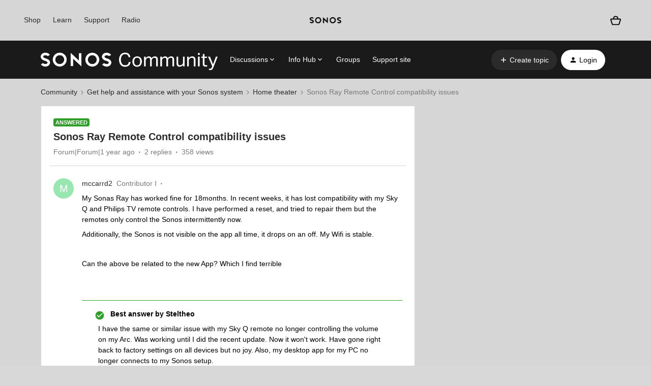

--- FILE ---
content_type: text/html; charset=UTF-8
request_url: https://en.community.sonos.com/home-theater-229129/sonos-ray-remote-control-compatibility-issues-6896941
body_size: 43579
content:
<!DOCTYPE html>
<html lang="en">
<head>
                        <meta name="robots" content="index, follow" />
                    <!-- Google Tag Manager -->
<script>(function(w,d,s,l,i){w[l]=w[l]||[];w[l].push({'gtm.start':
new Date().getTime(),event:'gtm.js'});var f=d.getElementsByTagName(s)[0],
j=d.createElement(s),dl=l!='dataLayer'?'&l='+l:'';j.async=true;j.src=
'https://www.googletagmanager.com/gtm.js?id='+i+dl;f.parentNode.insertBefore(j,f);
})(window,document,'script','dataLayer','GTM-WNQ2B4');</script>
<!-- End Google Tag Manager -->

<!-- Google Tag Manager -->

<script>(function(w,d,s,l,i){w[l]=w[l]||[];w[l].push({'gtm.start': new Date().getTime(),event:'gtm.js'});var f=d.getElementsByTagName(s)[0], j=d.createElement(s),dl=l!='dataLayer'?'&l='+l:'';j.async=true;j.src= 'https://www.googletagmanager.com/gtm.js?id='+i+dl;f.parentNode.insertBefore(j,f); })(window,document,'script','dataLayer','GTM-NKHFP9T');</script>

<!-- End Google Tag Manager -->

<!-- SSI -->
<style>
  /* Fixes for custom footer */
  .fancyselect > label{
  	border: none !important;
    width: 100% !important;
  }
 
  .ssi-header,
  .Template-brand-footer.full-width,
  .js-tertiary-extras,
  .buying-controls-wrapper,
  .optanon-toggle-display.disp-inline-block {
    display:none;
  }
  .sonosSsi {
    z-index: 9999999;
    position: relative;
  }
  .sonosSsi .slider {
    position: static; 
    cursor: ew-resize;
    top: auto;
    left: auto;
    right: auto;
    bottom: auto;
    background-color: rgba(0, 0, 0, 0);
    -webkit-transition: 0s;
    transition: 0s;
    border-radius: 0;
  }
  .sonosSsi .slider:before {
    width: 0;
    height: 0;
    display: none;
  }
  
  /* Fix for SSI */
  #general-settings-form > div > div > div > span > label{
      border: none !important;
  }

  #notifications-settings-form > div {
      --radio-border-radius: 0% !important;
  }
</style>
<link rel="stylesheet" href="https://use.typekit.net/znf0vfz.css">
<link href="https://www.sonos.com/cdn_static/on/demandware.static/Sites-Sonos_US-Site/-/en_US/build/css/v2/external.css" rel="stylesheet" type="text/css" />
<!-- SSI -->
    
        

<meta charset="UTF-8" />
<meta name="viewport" content="width=device-width, initial-scale=1.0" />
<meta name="format-detection" content="telephone=no">
<meta name="HandheldFriendly" content="true" />
<meta http-equiv="X-UA-Compatible" content="ie=edge"><script type="text/javascript">(window.NREUM||(NREUM={})).init={ajax:{deny_list:["bam.nr-data.net"]},feature_flags:["soft_nav"]};(window.NREUM||(NREUM={})).loader_config={licenseKey:"5364be9000",applicationID:"99402939",browserID:"99403034"};;/*! For license information please see nr-loader-rum-1.308.0.min.js.LICENSE.txt */
(()=>{var e,t,r={163:(e,t,r)=>{"use strict";r.d(t,{j:()=>E});var n=r(384),i=r(1741);var a=r(2555);r(860).K7.genericEvents;const s="experimental.resources",o="register",c=e=>{if(!e||"string"!=typeof e)return!1;try{document.createDocumentFragment().querySelector(e)}catch{return!1}return!0};var d=r(2614),u=r(944),l=r(8122);const f="[data-nr-mask]",g=e=>(0,l.a)(e,(()=>{const e={feature_flags:[],experimental:{allow_registered_children:!1,resources:!1},mask_selector:"*",block_selector:"[data-nr-block]",mask_input_options:{color:!1,date:!1,"datetime-local":!1,email:!1,month:!1,number:!1,range:!1,search:!1,tel:!1,text:!1,time:!1,url:!1,week:!1,textarea:!1,select:!1,password:!0}};return{ajax:{deny_list:void 0,block_internal:!0,enabled:!0,autoStart:!0},api:{get allow_registered_children(){return e.feature_flags.includes(o)||e.experimental.allow_registered_children},set allow_registered_children(t){e.experimental.allow_registered_children=t},duplicate_registered_data:!1},browser_consent_mode:{enabled:!1},distributed_tracing:{enabled:void 0,exclude_newrelic_header:void 0,cors_use_newrelic_header:void 0,cors_use_tracecontext_headers:void 0,allowed_origins:void 0},get feature_flags(){return e.feature_flags},set feature_flags(t){e.feature_flags=t},generic_events:{enabled:!0,autoStart:!0},harvest:{interval:30},jserrors:{enabled:!0,autoStart:!0},logging:{enabled:!0,autoStart:!0},metrics:{enabled:!0,autoStart:!0},obfuscate:void 0,page_action:{enabled:!0},page_view_event:{enabled:!0,autoStart:!0},page_view_timing:{enabled:!0,autoStart:!0},performance:{capture_marks:!1,capture_measures:!1,capture_detail:!0,resources:{get enabled(){return e.feature_flags.includes(s)||e.experimental.resources},set enabled(t){e.experimental.resources=t},asset_types:[],first_party_domains:[],ignore_newrelic:!0}},privacy:{cookies_enabled:!0},proxy:{assets:void 0,beacon:void 0},session:{expiresMs:d.wk,inactiveMs:d.BB},session_replay:{autoStart:!0,enabled:!1,preload:!1,sampling_rate:10,error_sampling_rate:100,collect_fonts:!1,inline_images:!1,fix_stylesheets:!0,mask_all_inputs:!0,get mask_text_selector(){return e.mask_selector},set mask_text_selector(t){c(t)?e.mask_selector="".concat(t,",").concat(f):""===t||null===t?e.mask_selector=f:(0,u.R)(5,t)},get block_class(){return"nr-block"},get ignore_class(){return"nr-ignore"},get mask_text_class(){return"nr-mask"},get block_selector(){return e.block_selector},set block_selector(t){c(t)?e.block_selector+=",".concat(t):""!==t&&(0,u.R)(6,t)},get mask_input_options(){return e.mask_input_options},set mask_input_options(t){t&&"object"==typeof t?e.mask_input_options={...t,password:!0}:(0,u.R)(7,t)}},session_trace:{enabled:!0,autoStart:!0},soft_navigations:{enabled:!0,autoStart:!0},spa:{enabled:!0,autoStart:!0},ssl:void 0,user_actions:{enabled:!0,elementAttributes:["id","className","tagName","type"]}}})());var p=r(6154),m=r(9324);let h=0;const v={buildEnv:m.F3,distMethod:m.Xs,version:m.xv,originTime:p.WN},b={consented:!1},y={appMetadata:{},get consented(){return this.session?.state?.consent||b.consented},set consented(e){b.consented=e},customTransaction:void 0,denyList:void 0,disabled:!1,harvester:void 0,isolatedBacklog:!1,isRecording:!1,loaderType:void 0,maxBytes:3e4,obfuscator:void 0,onerror:void 0,ptid:void 0,releaseIds:{},session:void 0,timeKeeper:void 0,registeredEntities:[],jsAttributesMetadata:{bytes:0},get harvestCount(){return++h}},_=e=>{const t=(0,l.a)(e,y),r=Object.keys(v).reduce((e,t)=>(e[t]={value:v[t],writable:!1,configurable:!0,enumerable:!0},e),{});return Object.defineProperties(t,r)};var w=r(5701);const x=e=>{const t=e.startsWith("http");e+="/",r.p=t?e:"https://"+e};var R=r(7836),k=r(3241);const A={accountID:void 0,trustKey:void 0,agentID:void 0,licenseKey:void 0,applicationID:void 0,xpid:void 0},S=e=>(0,l.a)(e,A),T=new Set;function E(e,t={},r,s){let{init:o,info:c,loader_config:d,runtime:u={},exposed:l=!0}=t;if(!c){const e=(0,n.pV)();o=e.init,c=e.info,d=e.loader_config}e.init=g(o||{}),e.loader_config=S(d||{}),c.jsAttributes??={},p.bv&&(c.jsAttributes.isWorker=!0),e.info=(0,a.D)(c);const f=e.init,m=[c.beacon,c.errorBeacon];T.has(e.agentIdentifier)||(f.proxy.assets&&(x(f.proxy.assets),m.push(f.proxy.assets)),f.proxy.beacon&&m.push(f.proxy.beacon),e.beacons=[...m],function(e){const t=(0,n.pV)();Object.getOwnPropertyNames(i.W.prototype).forEach(r=>{const n=i.W.prototype[r];if("function"!=typeof n||"constructor"===n)return;let a=t[r];e[r]&&!1!==e.exposed&&"micro-agent"!==e.runtime?.loaderType&&(t[r]=(...t)=>{const n=e[r](...t);return a?a(...t):n})})}(e),(0,n.US)("activatedFeatures",w.B)),u.denyList=[...f.ajax.deny_list||[],...f.ajax.block_internal?m:[]],u.ptid=e.agentIdentifier,u.loaderType=r,e.runtime=_(u),T.has(e.agentIdentifier)||(e.ee=R.ee.get(e.agentIdentifier),e.exposed=l,(0,k.W)({agentIdentifier:e.agentIdentifier,drained:!!w.B?.[e.agentIdentifier],type:"lifecycle",name:"initialize",feature:void 0,data:e.config})),T.add(e.agentIdentifier)}},384:(e,t,r)=>{"use strict";r.d(t,{NT:()=>s,US:()=>u,Zm:()=>o,bQ:()=>d,dV:()=>c,pV:()=>l});var n=r(6154),i=r(1863),a=r(1910);const s={beacon:"bam.nr-data.net",errorBeacon:"bam.nr-data.net"};function o(){return n.gm.NREUM||(n.gm.NREUM={}),void 0===n.gm.newrelic&&(n.gm.newrelic=n.gm.NREUM),n.gm.NREUM}function c(){let e=o();return e.o||(e.o={ST:n.gm.setTimeout,SI:n.gm.setImmediate||n.gm.setInterval,CT:n.gm.clearTimeout,XHR:n.gm.XMLHttpRequest,REQ:n.gm.Request,EV:n.gm.Event,PR:n.gm.Promise,MO:n.gm.MutationObserver,FETCH:n.gm.fetch,WS:n.gm.WebSocket},(0,a.i)(...Object.values(e.o))),e}function d(e,t){let r=o();r.initializedAgents??={},t.initializedAt={ms:(0,i.t)(),date:new Date},r.initializedAgents[e]=t}function u(e,t){o()[e]=t}function l(){return function(){let e=o();const t=e.info||{};e.info={beacon:s.beacon,errorBeacon:s.errorBeacon,...t}}(),function(){let e=o();const t=e.init||{};e.init={...t}}(),c(),function(){let e=o();const t=e.loader_config||{};e.loader_config={...t}}(),o()}},782:(e,t,r)=>{"use strict";r.d(t,{T:()=>n});const n=r(860).K7.pageViewTiming},860:(e,t,r)=>{"use strict";r.d(t,{$J:()=>u,K7:()=>c,P3:()=>d,XX:()=>i,Yy:()=>o,df:()=>a,qY:()=>n,v4:()=>s});const n="events",i="jserrors",a="browser/blobs",s="rum",o="browser/logs",c={ajax:"ajax",genericEvents:"generic_events",jserrors:i,logging:"logging",metrics:"metrics",pageAction:"page_action",pageViewEvent:"page_view_event",pageViewTiming:"page_view_timing",sessionReplay:"session_replay",sessionTrace:"session_trace",softNav:"soft_navigations",spa:"spa"},d={[c.pageViewEvent]:1,[c.pageViewTiming]:2,[c.metrics]:3,[c.jserrors]:4,[c.spa]:5,[c.ajax]:6,[c.sessionTrace]:7,[c.softNav]:8,[c.sessionReplay]:9,[c.logging]:10,[c.genericEvents]:11},u={[c.pageViewEvent]:s,[c.pageViewTiming]:n,[c.ajax]:n,[c.spa]:n,[c.softNav]:n,[c.metrics]:i,[c.jserrors]:i,[c.sessionTrace]:a,[c.sessionReplay]:a,[c.logging]:o,[c.genericEvents]:"ins"}},944:(e,t,r)=>{"use strict";r.d(t,{R:()=>i});var n=r(3241);function i(e,t){"function"==typeof console.debug&&(console.debug("New Relic Warning: https://github.com/newrelic/newrelic-browser-agent/blob/main/docs/warning-codes.md#".concat(e),t),(0,n.W)({agentIdentifier:null,drained:null,type:"data",name:"warn",feature:"warn",data:{code:e,secondary:t}}))}},1687:(e,t,r)=>{"use strict";r.d(t,{Ak:()=>d,Ze:()=>f,x3:()=>u});var n=r(3241),i=r(7836),a=r(3606),s=r(860),o=r(2646);const c={};function d(e,t){const r={staged:!1,priority:s.P3[t]||0};l(e),c[e].get(t)||c[e].set(t,r)}function u(e,t){e&&c[e]&&(c[e].get(t)&&c[e].delete(t),p(e,t,!1),c[e].size&&g(e))}function l(e){if(!e)throw new Error("agentIdentifier required");c[e]||(c[e]=new Map)}function f(e="",t="feature",r=!1){if(l(e),!e||!c[e].get(t)||r)return p(e,t);c[e].get(t).staged=!0,g(e)}function g(e){const t=Array.from(c[e]);t.every(([e,t])=>t.staged)&&(t.sort((e,t)=>e[1].priority-t[1].priority),t.forEach(([t])=>{c[e].delete(t),p(e,t)}))}function p(e,t,r=!0){const s=e?i.ee.get(e):i.ee,c=a.i.handlers;if(!s.aborted&&s.backlog&&c){if((0,n.W)({agentIdentifier:e,type:"lifecycle",name:"drain",feature:t}),r){const e=s.backlog[t],r=c[t];if(r){for(let t=0;e&&t<e.length;++t)m(e[t],r);Object.entries(r).forEach(([e,t])=>{Object.values(t||{}).forEach(t=>{t[0]?.on&&t[0]?.context()instanceof o.y&&t[0].on(e,t[1])})})}}s.isolatedBacklog||delete c[t],s.backlog[t]=null,s.emit("drain-"+t,[])}}function m(e,t){var r=e[1];Object.values(t[r]||{}).forEach(t=>{var r=e[0];if(t[0]===r){var n=t[1],i=e[3],a=e[2];n.apply(i,a)}})}},1738:(e,t,r)=>{"use strict";r.d(t,{U:()=>g,Y:()=>f});var n=r(3241),i=r(9908),a=r(1863),s=r(944),o=r(5701),c=r(3969),d=r(8362),u=r(860),l=r(4261);function f(e,t,r,a){const f=a||r;!f||f[e]&&f[e]!==d.d.prototype[e]||(f[e]=function(){(0,i.p)(c.xV,["API/"+e+"/called"],void 0,u.K7.metrics,r.ee),(0,n.W)({agentIdentifier:r.agentIdentifier,drained:!!o.B?.[r.agentIdentifier],type:"data",name:"api",feature:l.Pl+e,data:{}});try{return t.apply(this,arguments)}catch(e){(0,s.R)(23,e)}})}function g(e,t,r,n,s){const o=e.info;null===r?delete o.jsAttributes[t]:o.jsAttributes[t]=r,(s||null===r)&&(0,i.p)(l.Pl+n,[(0,a.t)(),t,r],void 0,"session",e.ee)}},1741:(e,t,r)=>{"use strict";r.d(t,{W:()=>a});var n=r(944),i=r(4261);class a{#e(e,...t){if(this[e]!==a.prototype[e])return this[e](...t);(0,n.R)(35,e)}addPageAction(e,t){return this.#e(i.hG,e,t)}register(e){return this.#e(i.eY,e)}recordCustomEvent(e,t){return this.#e(i.fF,e,t)}setPageViewName(e,t){return this.#e(i.Fw,e,t)}setCustomAttribute(e,t,r){return this.#e(i.cD,e,t,r)}noticeError(e,t){return this.#e(i.o5,e,t)}setUserId(e,t=!1){return this.#e(i.Dl,e,t)}setApplicationVersion(e){return this.#e(i.nb,e)}setErrorHandler(e){return this.#e(i.bt,e)}addRelease(e,t){return this.#e(i.k6,e,t)}log(e,t){return this.#e(i.$9,e,t)}start(){return this.#e(i.d3)}finished(e){return this.#e(i.BL,e)}recordReplay(){return this.#e(i.CH)}pauseReplay(){return this.#e(i.Tb)}addToTrace(e){return this.#e(i.U2,e)}setCurrentRouteName(e){return this.#e(i.PA,e)}interaction(e){return this.#e(i.dT,e)}wrapLogger(e,t,r){return this.#e(i.Wb,e,t,r)}measure(e,t){return this.#e(i.V1,e,t)}consent(e){return this.#e(i.Pv,e)}}},1863:(e,t,r)=>{"use strict";function n(){return Math.floor(performance.now())}r.d(t,{t:()=>n})},1910:(e,t,r)=>{"use strict";r.d(t,{i:()=>a});var n=r(944);const i=new Map;function a(...e){return e.every(e=>{if(i.has(e))return i.get(e);const t="function"==typeof e?e.toString():"",r=t.includes("[native code]"),a=t.includes("nrWrapper");return r||a||(0,n.R)(64,e?.name||t),i.set(e,r),r})}},2555:(e,t,r)=>{"use strict";r.d(t,{D:()=>o,f:()=>s});var n=r(384),i=r(8122);const a={beacon:n.NT.beacon,errorBeacon:n.NT.errorBeacon,licenseKey:void 0,applicationID:void 0,sa:void 0,queueTime:void 0,applicationTime:void 0,ttGuid:void 0,user:void 0,account:void 0,product:void 0,extra:void 0,jsAttributes:{},userAttributes:void 0,atts:void 0,transactionName:void 0,tNamePlain:void 0};function s(e){try{return!!e.licenseKey&&!!e.errorBeacon&&!!e.applicationID}catch(e){return!1}}const o=e=>(0,i.a)(e,a)},2614:(e,t,r)=>{"use strict";r.d(t,{BB:()=>s,H3:()=>n,g:()=>d,iL:()=>c,tS:()=>o,uh:()=>i,wk:()=>a});const n="NRBA",i="SESSION",a=144e5,s=18e5,o={STARTED:"session-started",PAUSE:"session-pause",RESET:"session-reset",RESUME:"session-resume",UPDATE:"session-update"},c={SAME_TAB:"same-tab",CROSS_TAB:"cross-tab"},d={OFF:0,FULL:1,ERROR:2}},2646:(e,t,r)=>{"use strict";r.d(t,{y:()=>n});class n{constructor(e){this.contextId=e}}},2843:(e,t,r)=>{"use strict";r.d(t,{G:()=>a,u:()=>i});var n=r(3878);function i(e,t=!1,r,i){(0,n.DD)("visibilitychange",function(){if(t)return void("hidden"===document.visibilityState&&e());e(document.visibilityState)},r,i)}function a(e,t,r){(0,n.sp)("pagehide",e,t,r)}},3241:(e,t,r)=>{"use strict";r.d(t,{W:()=>a});var n=r(6154);const i="newrelic";function a(e={}){try{n.gm.dispatchEvent(new CustomEvent(i,{detail:e}))}catch(e){}}},3606:(e,t,r)=>{"use strict";r.d(t,{i:()=>a});var n=r(9908);a.on=s;var i=a.handlers={};function a(e,t,r,a){s(a||n.d,i,e,t,r)}function s(e,t,r,i,a){a||(a="feature"),e||(e=n.d);var s=t[a]=t[a]||{};(s[r]=s[r]||[]).push([e,i])}},3878:(e,t,r)=>{"use strict";function n(e,t){return{capture:e,passive:!1,signal:t}}function i(e,t,r=!1,i){window.addEventListener(e,t,n(r,i))}function a(e,t,r=!1,i){document.addEventListener(e,t,n(r,i))}r.d(t,{DD:()=>a,jT:()=>n,sp:()=>i})},3969:(e,t,r)=>{"use strict";r.d(t,{TZ:()=>n,XG:()=>o,rs:()=>i,xV:()=>s,z_:()=>a});const n=r(860).K7.metrics,i="sm",a="cm",s="storeSupportabilityMetrics",o="storeEventMetrics"},4234:(e,t,r)=>{"use strict";r.d(t,{W:()=>a});var n=r(7836),i=r(1687);class a{constructor(e,t){this.agentIdentifier=e,this.ee=n.ee.get(e),this.featureName=t,this.blocked=!1}deregisterDrain(){(0,i.x3)(this.agentIdentifier,this.featureName)}}},4261:(e,t,r)=>{"use strict";r.d(t,{$9:()=>d,BL:()=>o,CH:()=>g,Dl:()=>_,Fw:()=>y,PA:()=>h,Pl:()=>n,Pv:()=>k,Tb:()=>l,U2:()=>a,V1:()=>R,Wb:()=>x,bt:()=>b,cD:()=>v,d3:()=>w,dT:()=>c,eY:()=>p,fF:()=>f,hG:()=>i,k6:()=>s,nb:()=>m,o5:()=>u});const n="api-",i="addPageAction",a="addToTrace",s="addRelease",o="finished",c="interaction",d="log",u="noticeError",l="pauseReplay",f="recordCustomEvent",g="recordReplay",p="register",m="setApplicationVersion",h="setCurrentRouteName",v="setCustomAttribute",b="setErrorHandler",y="setPageViewName",_="setUserId",w="start",x="wrapLogger",R="measure",k="consent"},5289:(e,t,r)=>{"use strict";r.d(t,{GG:()=>s,Qr:()=>c,sB:()=>o});var n=r(3878),i=r(6389);function a(){return"undefined"==typeof document||"complete"===document.readyState}function s(e,t){if(a())return e();const r=(0,i.J)(e),s=setInterval(()=>{a()&&(clearInterval(s),r())},500);(0,n.sp)("load",r,t)}function o(e){if(a())return e();(0,n.DD)("DOMContentLoaded",e)}function c(e){if(a())return e();(0,n.sp)("popstate",e)}},5607:(e,t,r)=>{"use strict";r.d(t,{W:()=>n});const n=(0,r(9566).bz)()},5701:(e,t,r)=>{"use strict";r.d(t,{B:()=>a,t:()=>s});var n=r(3241);const i=new Set,a={};function s(e,t){const r=t.agentIdentifier;a[r]??={},e&&"object"==typeof e&&(i.has(r)||(t.ee.emit("rumresp",[e]),a[r]=e,i.add(r),(0,n.W)({agentIdentifier:r,loaded:!0,drained:!0,type:"lifecycle",name:"load",feature:void 0,data:e})))}},6154:(e,t,r)=>{"use strict";r.d(t,{OF:()=>c,RI:()=>i,WN:()=>u,bv:()=>a,eN:()=>l,gm:()=>s,mw:()=>o,sb:()=>d});var n=r(1863);const i="undefined"!=typeof window&&!!window.document,a="undefined"!=typeof WorkerGlobalScope&&("undefined"!=typeof self&&self instanceof WorkerGlobalScope&&self.navigator instanceof WorkerNavigator||"undefined"!=typeof globalThis&&globalThis instanceof WorkerGlobalScope&&globalThis.navigator instanceof WorkerNavigator),s=i?window:"undefined"!=typeof WorkerGlobalScope&&("undefined"!=typeof self&&self instanceof WorkerGlobalScope&&self||"undefined"!=typeof globalThis&&globalThis instanceof WorkerGlobalScope&&globalThis),o=Boolean("hidden"===s?.document?.visibilityState),c=/iPad|iPhone|iPod/.test(s.navigator?.userAgent),d=c&&"undefined"==typeof SharedWorker,u=((()=>{const e=s.navigator?.userAgent?.match(/Firefox[/\s](\d+\.\d+)/);Array.isArray(e)&&e.length>=2&&e[1]})(),Date.now()-(0,n.t)()),l=()=>"undefined"!=typeof PerformanceNavigationTiming&&s?.performance?.getEntriesByType("navigation")?.[0]?.responseStart},6389:(e,t,r)=>{"use strict";function n(e,t=500,r={}){const n=r?.leading||!1;let i;return(...r)=>{n&&void 0===i&&(e.apply(this,r),i=setTimeout(()=>{i=clearTimeout(i)},t)),n||(clearTimeout(i),i=setTimeout(()=>{e.apply(this,r)},t))}}function i(e){let t=!1;return(...r)=>{t||(t=!0,e.apply(this,r))}}r.d(t,{J:()=>i,s:()=>n})},6630:(e,t,r)=>{"use strict";r.d(t,{T:()=>n});const n=r(860).K7.pageViewEvent},7699:(e,t,r)=>{"use strict";r.d(t,{It:()=>a,KC:()=>o,No:()=>i,qh:()=>s});var n=r(860);const i=16e3,a=1e6,s="SESSION_ERROR",o={[n.K7.logging]:!0,[n.K7.genericEvents]:!1,[n.K7.jserrors]:!1,[n.K7.ajax]:!1}},7836:(e,t,r)=>{"use strict";r.d(t,{P:()=>o,ee:()=>c});var n=r(384),i=r(8990),a=r(2646),s=r(5607);const o="nr@context:".concat(s.W),c=function e(t,r){var n={},s={},u={},l=!1;try{l=16===r.length&&d.initializedAgents?.[r]?.runtime.isolatedBacklog}catch(e){}var f={on:p,addEventListener:p,removeEventListener:function(e,t){var r=n[e];if(!r)return;for(var i=0;i<r.length;i++)r[i]===t&&r.splice(i,1)},emit:function(e,r,n,i,a){!1!==a&&(a=!0);if(c.aborted&&!i)return;t&&a&&t.emit(e,r,n);var o=g(n);m(e).forEach(e=>{e.apply(o,r)});var d=v()[s[e]];d&&d.push([f,e,r,o]);return o},get:h,listeners:m,context:g,buffer:function(e,t){const r=v();if(t=t||"feature",f.aborted)return;Object.entries(e||{}).forEach(([e,n])=>{s[n]=t,t in r||(r[t]=[])})},abort:function(){f._aborted=!0,Object.keys(f.backlog).forEach(e=>{delete f.backlog[e]})},isBuffering:function(e){return!!v()[s[e]]},debugId:r,backlog:l?{}:t&&"object"==typeof t.backlog?t.backlog:{},isolatedBacklog:l};return Object.defineProperty(f,"aborted",{get:()=>{let e=f._aborted||!1;return e||(t&&(e=t.aborted),e)}}),f;function g(e){return e&&e instanceof a.y?e:e?(0,i.I)(e,o,()=>new a.y(o)):new a.y(o)}function p(e,t){n[e]=m(e).concat(t)}function m(e){return n[e]||[]}function h(t){return u[t]=u[t]||e(f,t)}function v(){return f.backlog}}(void 0,"globalEE"),d=(0,n.Zm)();d.ee||(d.ee=c)},8122:(e,t,r)=>{"use strict";r.d(t,{a:()=>i});var n=r(944);function i(e,t){try{if(!e||"object"!=typeof e)return(0,n.R)(3);if(!t||"object"!=typeof t)return(0,n.R)(4);const r=Object.create(Object.getPrototypeOf(t),Object.getOwnPropertyDescriptors(t)),a=0===Object.keys(r).length?e:r;for(let s in a)if(void 0!==e[s])try{if(null===e[s]){r[s]=null;continue}Array.isArray(e[s])&&Array.isArray(t[s])?r[s]=Array.from(new Set([...e[s],...t[s]])):"object"==typeof e[s]&&"object"==typeof t[s]?r[s]=i(e[s],t[s]):r[s]=e[s]}catch(e){r[s]||(0,n.R)(1,e)}return r}catch(e){(0,n.R)(2,e)}}},8362:(e,t,r)=>{"use strict";r.d(t,{d:()=>a});var n=r(9566),i=r(1741);class a extends i.W{agentIdentifier=(0,n.LA)(16)}},8374:(e,t,r)=>{r.nc=(()=>{try{return document?.currentScript?.nonce}catch(e){}return""})()},8990:(e,t,r)=>{"use strict";r.d(t,{I:()=>i});var n=Object.prototype.hasOwnProperty;function i(e,t,r){if(n.call(e,t))return e[t];var i=r();if(Object.defineProperty&&Object.keys)try{return Object.defineProperty(e,t,{value:i,writable:!0,enumerable:!1}),i}catch(e){}return e[t]=i,i}},9324:(e,t,r)=>{"use strict";r.d(t,{F3:()=>i,Xs:()=>a,xv:()=>n});const n="1.308.0",i="PROD",a="CDN"},9566:(e,t,r)=>{"use strict";r.d(t,{LA:()=>o,bz:()=>s});var n=r(6154);const i="xxxxxxxx-xxxx-4xxx-yxxx-xxxxxxxxxxxx";function a(e,t){return e?15&e[t]:16*Math.random()|0}function s(){const e=n.gm?.crypto||n.gm?.msCrypto;let t,r=0;return e&&e.getRandomValues&&(t=e.getRandomValues(new Uint8Array(30))),i.split("").map(e=>"x"===e?a(t,r++).toString(16):"y"===e?(3&a()|8).toString(16):e).join("")}function o(e){const t=n.gm?.crypto||n.gm?.msCrypto;let r,i=0;t&&t.getRandomValues&&(r=t.getRandomValues(new Uint8Array(e)));const s=[];for(var o=0;o<e;o++)s.push(a(r,i++).toString(16));return s.join("")}},9908:(e,t,r)=>{"use strict";r.d(t,{d:()=>n,p:()=>i});var n=r(7836).ee.get("handle");function i(e,t,r,i,a){a?(a.buffer([e],i),a.emit(e,t,r)):(n.buffer([e],i),n.emit(e,t,r))}}},n={};function i(e){var t=n[e];if(void 0!==t)return t.exports;var a=n[e]={exports:{}};return r[e](a,a.exports,i),a.exports}i.m=r,i.d=(e,t)=>{for(var r in t)i.o(t,r)&&!i.o(e,r)&&Object.defineProperty(e,r,{enumerable:!0,get:t[r]})},i.f={},i.e=e=>Promise.all(Object.keys(i.f).reduce((t,r)=>(i.f[r](e,t),t),[])),i.u=e=>"nr-rum-1.308.0.min.js",i.o=(e,t)=>Object.prototype.hasOwnProperty.call(e,t),e={},t="NRBA-1.308.0.PROD:",i.l=(r,n,a,s)=>{if(e[r])e[r].push(n);else{var o,c;if(void 0!==a)for(var d=document.getElementsByTagName("script"),u=0;u<d.length;u++){var l=d[u];if(l.getAttribute("src")==r||l.getAttribute("data-webpack")==t+a){o=l;break}}if(!o){c=!0;var f={296:"sha512-+MIMDsOcckGXa1EdWHqFNv7P+JUkd5kQwCBr3KE6uCvnsBNUrdSt4a/3/L4j4TxtnaMNjHpza2/erNQbpacJQA=="};(o=document.createElement("script")).charset="utf-8",i.nc&&o.setAttribute("nonce",i.nc),o.setAttribute("data-webpack",t+a),o.src=r,0!==o.src.indexOf(window.location.origin+"/")&&(o.crossOrigin="anonymous"),f[s]&&(o.integrity=f[s])}e[r]=[n];var g=(t,n)=>{o.onerror=o.onload=null,clearTimeout(p);var i=e[r];if(delete e[r],o.parentNode&&o.parentNode.removeChild(o),i&&i.forEach(e=>e(n)),t)return t(n)},p=setTimeout(g.bind(null,void 0,{type:"timeout",target:o}),12e4);o.onerror=g.bind(null,o.onerror),o.onload=g.bind(null,o.onload),c&&document.head.appendChild(o)}},i.r=e=>{"undefined"!=typeof Symbol&&Symbol.toStringTag&&Object.defineProperty(e,Symbol.toStringTag,{value:"Module"}),Object.defineProperty(e,"__esModule",{value:!0})},i.p="https://js-agent.newrelic.com/",(()=>{var e={374:0,840:0};i.f.j=(t,r)=>{var n=i.o(e,t)?e[t]:void 0;if(0!==n)if(n)r.push(n[2]);else{var a=new Promise((r,i)=>n=e[t]=[r,i]);r.push(n[2]=a);var s=i.p+i.u(t),o=new Error;i.l(s,r=>{if(i.o(e,t)&&(0!==(n=e[t])&&(e[t]=void 0),n)){var a=r&&("load"===r.type?"missing":r.type),s=r&&r.target&&r.target.src;o.message="Loading chunk "+t+" failed: ("+a+": "+s+")",o.name="ChunkLoadError",o.type=a,o.request=s,n[1](o)}},"chunk-"+t,t)}};var t=(t,r)=>{var n,a,[s,o,c]=r,d=0;if(s.some(t=>0!==e[t])){for(n in o)i.o(o,n)&&(i.m[n]=o[n]);if(c)c(i)}for(t&&t(r);d<s.length;d++)a=s[d],i.o(e,a)&&e[a]&&e[a][0](),e[a]=0},r=self["webpackChunk:NRBA-1.308.0.PROD"]=self["webpackChunk:NRBA-1.308.0.PROD"]||[];r.forEach(t.bind(null,0)),r.push=t.bind(null,r.push.bind(r))})(),(()=>{"use strict";i(8374);var e=i(8362),t=i(860);const r=Object.values(t.K7);var n=i(163);var a=i(9908),s=i(1863),o=i(4261),c=i(1738);var d=i(1687),u=i(4234),l=i(5289),f=i(6154),g=i(944),p=i(384);const m=e=>f.RI&&!0===e?.privacy.cookies_enabled;function h(e){return!!(0,p.dV)().o.MO&&m(e)&&!0===e?.session_trace.enabled}var v=i(6389),b=i(7699);class y extends u.W{constructor(e,t){super(e.agentIdentifier,t),this.agentRef=e,this.abortHandler=void 0,this.featAggregate=void 0,this.loadedSuccessfully=void 0,this.onAggregateImported=new Promise(e=>{this.loadedSuccessfully=e}),this.deferred=Promise.resolve(),!1===e.init[this.featureName].autoStart?this.deferred=new Promise((t,r)=>{this.ee.on("manual-start-all",(0,v.J)(()=>{(0,d.Ak)(e.agentIdentifier,this.featureName),t()}))}):(0,d.Ak)(e.agentIdentifier,t)}importAggregator(e,t,r={}){if(this.featAggregate)return;const n=async()=>{let n;await this.deferred;try{if(m(e.init)){const{setupAgentSession:t}=await i.e(296).then(i.bind(i,3305));n=t(e)}}catch(e){(0,g.R)(20,e),this.ee.emit("internal-error",[e]),(0,a.p)(b.qh,[e],void 0,this.featureName,this.ee)}try{if(!this.#t(this.featureName,n,e.init))return(0,d.Ze)(this.agentIdentifier,this.featureName),void this.loadedSuccessfully(!1);const{Aggregate:i}=await t();this.featAggregate=new i(e,r),e.runtime.harvester.initializedAggregates.push(this.featAggregate),this.loadedSuccessfully(!0)}catch(e){(0,g.R)(34,e),this.abortHandler?.(),(0,d.Ze)(this.agentIdentifier,this.featureName,!0),this.loadedSuccessfully(!1),this.ee&&this.ee.abort()}};f.RI?(0,l.GG)(()=>n(),!0):n()}#t(e,r,n){if(this.blocked)return!1;switch(e){case t.K7.sessionReplay:return h(n)&&!!r;case t.K7.sessionTrace:return!!r;default:return!0}}}var _=i(6630),w=i(2614),x=i(3241);class R extends y{static featureName=_.T;constructor(e){var t;super(e,_.T),this.setupInspectionEvents(e.agentIdentifier),t=e,(0,c.Y)(o.Fw,function(e,r){"string"==typeof e&&("/"!==e.charAt(0)&&(e="/"+e),t.runtime.customTransaction=(r||"http://custom.transaction")+e,(0,a.p)(o.Pl+o.Fw,[(0,s.t)()],void 0,void 0,t.ee))},t),this.importAggregator(e,()=>i.e(296).then(i.bind(i,3943)))}setupInspectionEvents(e){const t=(t,r)=>{t&&(0,x.W)({agentIdentifier:e,timeStamp:t.timeStamp,loaded:"complete"===t.target.readyState,type:"window",name:r,data:t.target.location+""})};(0,l.sB)(e=>{t(e,"DOMContentLoaded")}),(0,l.GG)(e=>{t(e,"load")}),(0,l.Qr)(e=>{t(e,"navigate")}),this.ee.on(w.tS.UPDATE,(t,r)=>{(0,x.W)({agentIdentifier:e,type:"lifecycle",name:"session",data:r})})}}class k extends e.d{constructor(e){var t;(super(),f.gm)?(this.features={},(0,p.bQ)(this.agentIdentifier,this),this.desiredFeatures=new Set(e.features||[]),this.desiredFeatures.add(R),(0,n.j)(this,e,e.loaderType||"agent"),t=this,(0,c.Y)(o.cD,function(e,r,n=!1){if("string"==typeof e){if(["string","number","boolean"].includes(typeof r)||null===r)return(0,c.U)(t,e,r,o.cD,n);(0,g.R)(40,typeof r)}else(0,g.R)(39,typeof e)},t),function(e){(0,c.Y)(o.Dl,function(t,r=!1){if("string"!=typeof t&&null!==t)return void(0,g.R)(41,typeof t);const n=e.info.jsAttributes["enduser.id"];r&&null!=n&&n!==t?(0,a.p)(o.Pl+"setUserIdAndResetSession",[t],void 0,"session",e.ee):(0,c.U)(e,"enduser.id",t,o.Dl,!0)},e)}(this),function(e){(0,c.Y)(o.nb,function(t){if("string"==typeof t||null===t)return(0,c.U)(e,"application.version",t,o.nb,!1);(0,g.R)(42,typeof t)},e)}(this),function(e){(0,c.Y)(o.d3,function(){e.ee.emit("manual-start-all")},e)}(this),function(e){(0,c.Y)(o.Pv,function(t=!0){if("boolean"==typeof t){if((0,a.p)(o.Pl+o.Pv,[t],void 0,"session",e.ee),e.runtime.consented=t,t){const t=e.features.page_view_event;t.onAggregateImported.then(e=>{const r=t.featAggregate;e&&!r.sentRum&&r.sendRum()})}}else(0,g.R)(65,typeof t)},e)}(this),this.run()):(0,g.R)(21)}get config(){return{info:this.info,init:this.init,loader_config:this.loader_config,runtime:this.runtime}}get api(){return this}run(){try{const e=function(e){const t={};return r.forEach(r=>{t[r]=!!e[r]?.enabled}),t}(this.init),n=[...this.desiredFeatures];n.sort((e,r)=>t.P3[e.featureName]-t.P3[r.featureName]),n.forEach(r=>{if(!e[r.featureName]&&r.featureName!==t.K7.pageViewEvent)return;if(r.featureName===t.K7.spa)return void(0,g.R)(67);const n=function(e){switch(e){case t.K7.ajax:return[t.K7.jserrors];case t.K7.sessionTrace:return[t.K7.ajax,t.K7.pageViewEvent];case t.K7.sessionReplay:return[t.K7.sessionTrace];case t.K7.pageViewTiming:return[t.K7.pageViewEvent];default:return[]}}(r.featureName).filter(e=>!(e in this.features));n.length>0&&(0,g.R)(36,{targetFeature:r.featureName,missingDependencies:n}),this.features[r.featureName]=new r(this)})}catch(e){(0,g.R)(22,e);for(const e in this.features)this.features[e].abortHandler?.();const t=(0,p.Zm)();delete t.initializedAgents[this.agentIdentifier]?.features,delete this.sharedAggregator;return t.ee.get(this.agentIdentifier).abort(),!1}}}var A=i(2843),S=i(782);class T extends y{static featureName=S.T;constructor(e){super(e,S.T),f.RI&&((0,A.u)(()=>(0,a.p)("docHidden",[(0,s.t)()],void 0,S.T,this.ee),!0),(0,A.G)(()=>(0,a.p)("winPagehide",[(0,s.t)()],void 0,S.T,this.ee)),this.importAggregator(e,()=>i.e(296).then(i.bind(i,2117))))}}var E=i(3969);class I extends y{static featureName=E.TZ;constructor(e){super(e,E.TZ),f.RI&&document.addEventListener("securitypolicyviolation",e=>{(0,a.p)(E.xV,["Generic/CSPViolation/Detected"],void 0,this.featureName,this.ee)}),this.importAggregator(e,()=>i.e(296).then(i.bind(i,9623)))}}new k({features:[R,T,I],loaderType:"lite"})})()})();</script>

<link rel="shortcut icon" type="image/png" href="https://uploads-eu-west-1.insided.com/sonos-en/attachment/ad31f942-0e35-4a92-a64d-22302bb3dea5_thumb.png" />
<title>Sonos Ray Remote Control compatibility issues | Sonos Community</title>
<meta name="description" content="My Sonas Ray has worked fine for 18months. In recent weeks, it has lost compatibility with my Sky Q and Philips TV remote controls. I have performed a r...">

<meta property="og:title" content="Sonos Ray Remote Control compatibility issues | Sonos Community"/>
<meta property="og:type" content="article" />
<meta property="og:url" content="https://en.community.sonos.com/home-theater-229129/sonos-ray-remote-control-compatibility-issues-6896941"/>
<meta property="og:description" content="My Sonas Ray has worked fine for 18months. In recent weeks, it has lost compatibility with my Sky Q and Philips TV remote controls. I have performed a reset, and tried to repair them but the remotes only control the Sonos intermittently now. Additionally, the Sonos is not visible on the app all time..." />
<meta property="og:image" content="https://uploads-eu-west-1.insided.com/sonos-en/attachment/cc1af67a-be7d-45a0-ab95-04d426a0e02f_thumb.png"/>
<meta property="og:image:secure_url" content="https://uploads-eu-west-1.insided.com/sonos-en/attachment/cc1af67a-be7d-45a0-ab95-04d426a0e02f_thumb.png"/>


    <link rel="canonical" href="https://en.community.sonos.com/home-theater-229129/sonos-ray-remote-control-compatibility-issues-6896941" />

        
<style id="css-variables">@font-face{ font-family:Roboto; src:url(https://d2cn40jarzxub5.cloudfront.net/_fonts/fonts/roboto/bold/Roboto-Bold-webfont.eot); src:url(https://d2cn40jarzxub5.cloudfront.net/_fonts/fonts/roboto/bold/Roboto-Bold-webfont.eot#iefix) format("embedded-opentype"),url(https://d2cn40jarzxub5.cloudfront.net/_fonts/fonts/roboto/bold/Roboto-Bold-webfont.woff) format("woff"),url(https://d2cn40jarzxub5.cloudfront.net/_fonts/fonts/roboto/bold/Roboto-Bold-webfont.ttf) format("truetype"),url(https://d2cn40jarzxub5.cloudfront.net/_fonts/fonts/roboto/bold/Roboto-Bold-webfont.svg#2dumbregular) format("svg"); font-style:normal; font-weight:700 } @font-face{ font-family:Roboto; src:url(https://d2cn40jarzxub5.cloudfront.net/_fonts/fonts/roboto/bolditalic/Roboto-BoldItalic-webfont.eot); src:url(https://d2cn40jarzxub5.cloudfront.net/_fonts/fonts/roboto/bolditalic/Roboto-BoldItalic-webfont.eot#iefix) format("embedded-opentype"),url(https://d2cn40jarzxub5.cloudfront.net/_fonts/fonts/roboto/bolditalic/Roboto-BoldItalic-webfont.woff) format("woff"),url(https://d2cn40jarzxub5.cloudfront.net/_fonts/fonts/roboto/bolditalic/Roboto-BoldItalic-webfont.ttf) format("truetype"),url(https://d2cn40jarzxub5.cloudfront.net/_fonts/fonts/roboto/bolditalic/Roboto-BoldItalic-webfont.svg#2dumbregular) format("svg"); font-style:italic; font-weight:700 } @font-face{ font-family:Roboto; src:url(https://d2cn40jarzxub5.cloudfront.net/_fonts/fonts/roboto/italic/Roboto-Italic-webfont.eot); src:url(https://d2cn40jarzxub5.cloudfront.net/_fonts/fonts/roboto/italic/Roboto-Italic-webfont.eot#iefix) format("embedded-opentype"),url(https://d2cn40jarzxub5.cloudfront.net/_fonts/fonts/roboto/italic/Roboto-Italic-webfont.woff) format("woff"),url(https://d2cn40jarzxub5.cloudfront.net/_fonts/fonts/roboto/italic/Roboto-Italic-webfont.ttf) format("truetype"),url(https://d2cn40jarzxub5.cloudfront.net/_fonts/fonts/roboto/italic/Roboto-Italic-webfont.svg#2dumbregular) format("svg"); font-style:italic; font-weight:normal } @font-face{ font-family:Roboto; src:url(https://d2cn40jarzxub5.cloudfront.net/_fonts/fonts/roboto/light/Roboto-Light-webfont.eot); src:url(https://d2cn40jarzxub5.cloudfront.net/_fonts/fonts/roboto/light/Roboto-Light-webfont.eot#iefix) format("embedded-opentype"),url(https://d2cn40jarzxub5.cloudfront.net/_fonts/fonts/roboto/light/Roboto-Light-webfont.woff) format("woff"),url(https://d2cn40jarzxub5.cloudfront.net/_fonts/fonts/roboto/light/Roboto-Light-webfont.ttf) format("truetype"),url(https://d2cn40jarzxub5.cloudfront.net/_fonts/fonts/roboto/light/Roboto-Light-webfont.svg#2dumbregular) format("svg"); font-style:normal; font-weight:300 } @font-face{ font-family:Roboto; src:url(https://d2cn40jarzxub5.cloudfront.net/_fonts/fonts/roboto/medium/Roboto-Medium-webfont.eot); src:url(https://d2cn40jarzxub5.cloudfront.net/_fonts/fonts/roboto/medium/Roboto-Medium-webfont.eot#iefix) format("embedded-opentype"),url(https://d2cn40jarzxub5.cloudfront.net/_fonts/fonts/roboto/medium/Roboto-Medium-webfont.woff) format("woff"),url(https://d2cn40jarzxub5.cloudfront.net/_fonts/fonts/roboto/medium/Roboto-Medium-webfont.ttf) format("truetype"),url(https://d2cn40jarzxub5.cloudfront.net/_fonts/fonts/roboto/medium/Roboto-Medium-webfont.svg#2dumbregular) format("svg"); font-style:normal; font-weight:500 } @font-face{ font-family:Roboto; src:url(https://d2cn40jarzxub5.cloudfront.net/_fonts/fonts/roboto/mediumitalic/Roboto-MediumItalic-webfont.eot); src:url(https://d2cn40jarzxub5.cloudfront.net/_fonts/fonts/roboto/mediumitalic/Roboto-MediumItalic-webfont.eot#iefix) format("embedded-opentype"),url(https://d2cn40jarzxub5.cloudfront.net/_fonts/fonts/roboto/mediumitalic/Roboto-MediumItalic-webfont.woff) format("woff"),url(https://d2cn40jarzxub5.cloudfront.net/_fonts/fonts/roboto/mediumitalic/Roboto-MediumItalic-webfont.ttf) format("truetype"),url(https://d2cn40jarzxub5.cloudfront.net/_fonts/fonts/roboto/mediumitalic/Roboto-MediumItalic-webfont.svg#2dumbregular) format("svg"); font-style:italic; font-weight:500 } @font-face{ font-family:Roboto; src:url(https://d2cn40jarzxub5.cloudfront.net/_fonts/fonts/roboto/regular/Roboto-Regular-webfont.eot); src:url(https://d2cn40jarzxub5.cloudfront.net/_fonts/fonts/roboto/regular/Roboto-Regular-webfont.eot#iefix) format("embedded-opentype"),url(https://d2cn40jarzxub5.cloudfront.net/_fonts/fonts/roboto/regular/Roboto-Regular-webfont.woff) format("woff"),url(https://d2cn40jarzxub5.cloudfront.net/_fonts/fonts/roboto/regular/Roboto-Regular-webfont.ttf) format("truetype"),url(https://d2cn40jarzxub5.cloudfront.net/_fonts/fonts/roboto/regular/Roboto-Regular-webfont.svg#2dumbregular) format("svg"); font-style:normal; font-weight:normal } html {--borderradius-base: 4px;--config--main-border-base-color: #d5d7dbff;--config--main-button-base-font-color: #1a1a1a;--config--main-button-base-font-family: "Aktiv Grotesk", "Helvetica Neue", "Helvetica", Helvetica, Arial, sans-serif;--config--main-button-base-font-weight: 500;--config--main-button-base-radius: 3px;--config--main-button-base-texttransform: none;--config--main-color-alert: #ed5937;--config--main-color-brand: #2b2b2bff;--config--main-color-brand-secondary: #d8a158ff;--config--main-color-contrast: #2aaae1;--config--main-color-day: #f0f2f6;--config--main-color-day-dark: #ededed;--config--main-color-day-light: #fff;--config--main-color-disabled: #f6f8faff;--config--main-color-dusk: #a7aeb5;--config--main-color-dusk-dark: #616a73;--config--main-color-dusk-light: #d5d7db;--config--main-color-highlighted: #B0DFF3;--config--main-color-info: #ed5937;--config--main-color-night: #000000ff;--config--main-color-night-inverted: #f5f5f5;--config--main-color-night-light: #2b2b2b;--config--main-color-success: #2f9f29ff;--config--main-font-base-lineheight: 1.5;--config--main-font-base-stack: "Aktiv Grotesk", "Helvetica Neue", "Helvetica", Helvetica, Arial, sans-serif;--config--main-font-base-style: normal;--config--main-font-base-weight: normal;--config--main-font-secondary: "Aktiv Grotesk", "Helvetica Neue", "Helvetica", Helvetica, Arial, sans-serif;--config--main-fonts: @font-face{ font-family:Roboto; src:url(https://d2cn40jarzxub5.cloudfront.net/_fonts/fonts/roboto/bold/Roboto-Bold-webfont.eot); src:url(https://d2cn40jarzxub5.cloudfront.net/_fonts/fonts/roboto/bold/Roboto-Bold-webfont.eot#iefix) format("embedded-opentype"),url(https://d2cn40jarzxub5.cloudfront.net/_fonts/fonts/roboto/bold/Roboto-Bold-webfont.woff) format("woff"),url(https://d2cn40jarzxub5.cloudfront.net/_fonts/fonts/roboto/bold/Roboto-Bold-webfont.ttf) format("truetype"),url(https://d2cn40jarzxub5.cloudfront.net/_fonts/fonts/roboto/bold/Roboto-Bold-webfont.svg#2dumbregular) format("svg"); font-style:normal; font-weight:700 } @font-face{ font-family:Roboto; src:url(https://d2cn40jarzxub5.cloudfront.net/_fonts/fonts/roboto/bolditalic/Roboto-BoldItalic-webfont.eot); src:url(https://d2cn40jarzxub5.cloudfront.net/_fonts/fonts/roboto/bolditalic/Roboto-BoldItalic-webfont.eot#iefix) format("embedded-opentype"),url(https://d2cn40jarzxub5.cloudfront.net/_fonts/fonts/roboto/bolditalic/Roboto-BoldItalic-webfont.woff) format("woff"),url(https://d2cn40jarzxub5.cloudfront.net/_fonts/fonts/roboto/bolditalic/Roboto-BoldItalic-webfont.ttf) format("truetype"),url(https://d2cn40jarzxub5.cloudfront.net/_fonts/fonts/roboto/bolditalic/Roboto-BoldItalic-webfont.svg#2dumbregular) format("svg"); font-style:italic; font-weight:700 } @font-face{ font-family:Roboto; src:url(https://d2cn40jarzxub5.cloudfront.net/_fonts/fonts/roboto/italic/Roboto-Italic-webfont.eot); src:url(https://d2cn40jarzxub5.cloudfront.net/_fonts/fonts/roboto/italic/Roboto-Italic-webfont.eot#iefix) format("embedded-opentype"),url(https://d2cn40jarzxub5.cloudfront.net/_fonts/fonts/roboto/italic/Roboto-Italic-webfont.woff) format("woff"),url(https://d2cn40jarzxub5.cloudfront.net/_fonts/fonts/roboto/italic/Roboto-Italic-webfont.ttf) format("truetype"),url(https://d2cn40jarzxub5.cloudfront.net/_fonts/fonts/roboto/italic/Roboto-Italic-webfont.svg#2dumbregular) format("svg"); font-style:italic; font-weight:normal } @font-face{ font-family:Roboto; src:url(https://d2cn40jarzxub5.cloudfront.net/_fonts/fonts/roboto/light/Roboto-Light-webfont.eot); src:url(https://d2cn40jarzxub5.cloudfront.net/_fonts/fonts/roboto/light/Roboto-Light-webfont.eot#iefix) format("embedded-opentype"),url(https://d2cn40jarzxub5.cloudfront.net/_fonts/fonts/roboto/light/Roboto-Light-webfont.woff) format("woff"),url(https://d2cn40jarzxub5.cloudfront.net/_fonts/fonts/roboto/light/Roboto-Light-webfont.ttf) format("truetype"),url(https://d2cn40jarzxub5.cloudfront.net/_fonts/fonts/roboto/light/Roboto-Light-webfont.svg#2dumbregular) format("svg"); font-style:normal; font-weight:300 } @font-face{ font-family:Roboto; src:url(https://d2cn40jarzxub5.cloudfront.net/_fonts/fonts/roboto/medium/Roboto-Medium-webfont.eot); src:url(https://d2cn40jarzxub5.cloudfront.net/_fonts/fonts/roboto/medium/Roboto-Medium-webfont.eot#iefix) format("embedded-opentype"),url(https://d2cn40jarzxub5.cloudfront.net/_fonts/fonts/roboto/medium/Roboto-Medium-webfont.woff) format("woff"),url(https://d2cn40jarzxub5.cloudfront.net/_fonts/fonts/roboto/medium/Roboto-Medium-webfont.ttf) format("truetype"),url(https://d2cn40jarzxub5.cloudfront.net/_fonts/fonts/roboto/medium/Roboto-Medium-webfont.svg#2dumbregular) format("svg"); font-style:normal; font-weight:500 } @font-face{ font-family:Roboto; src:url(https://d2cn40jarzxub5.cloudfront.net/_fonts/fonts/roboto/mediumitalic/Roboto-MediumItalic-webfont.eot); src:url(https://d2cn40jarzxub5.cloudfront.net/_fonts/fonts/roboto/mediumitalic/Roboto-MediumItalic-webfont.eot#iefix) format("embedded-opentype"),url(https://d2cn40jarzxub5.cloudfront.net/_fonts/fonts/roboto/mediumitalic/Roboto-MediumItalic-webfont.woff) format("woff"),url(https://d2cn40jarzxub5.cloudfront.net/_fonts/fonts/roboto/mediumitalic/Roboto-MediumItalic-webfont.ttf) format("truetype"),url(https://d2cn40jarzxub5.cloudfront.net/_fonts/fonts/roboto/mediumitalic/Roboto-MediumItalic-webfont.svg#2dumbregular) format("svg"); font-style:italic; font-weight:500 } @font-face{ font-family:Roboto; src:url(https://d2cn40jarzxub5.cloudfront.net/_fonts/fonts/roboto/regular/Roboto-Regular-webfont.eot); src:url(https://d2cn40jarzxub5.cloudfront.net/_fonts/fonts/roboto/regular/Roboto-Regular-webfont.eot#iefix) format("embedded-opentype"),url(https://d2cn40jarzxub5.cloudfront.net/_fonts/fonts/roboto/regular/Roboto-Regular-webfont.woff) format("woff"),url(https://d2cn40jarzxub5.cloudfront.net/_fonts/fonts/roboto/regular/Roboto-Regular-webfont.ttf) format("truetype"),url(https://d2cn40jarzxub5.cloudfront.net/_fonts/fonts/roboto/regular/Roboto-Regular-webfont.svg#2dumbregular) format("svg"); font-style:normal; font-weight:normal };--config--main-header-font-weight: 600;--config-anchor-base-color: #2b2b2bff;--config-anchor-base-hover-color: #2b2b2bff;--config-avatar-notification-background-color: #2b2b2bff;--config-body-background-color: #d6d6d6ff;--config-body-wrapper-background-color: transparent;--config-body-wrapper-box-shadow: 0 0 0 transparent;--config-body-wrapper-max-width: 100%;--config-button-cancel-active-background-color: #bb4725;--config-button-cancel-active-border-color: #C53311;--config-button-cancel-active-color: #ffffff;--config-button-cancel-background-color: #bb4725;--config-button-cancel-border-color: #bb4725;--config-button-cancel-border-radius: 25px;--config-button-cancel-border-width: 0px;--config-button-cancel-box-shadow: 0 0 0 transparent;--config-button-cancel-color: #ffffff;--config-button-cancel-hover-background-color: rgba(187,71,37,0.85);--config-button-cancel-hover-border-color: #DD3913;--config-button-cancel-hover-color: #ffffff;--config-button-cta-active-background-color: #2b2b2b;--config-button-cta-active-border-color: #2b2b2b;--config-button-cta-active-border-width: 0px;--config-button-cta-active-box-shadow: 0 0 0 transparent;--config-button-cta-active-color: #ffffff;--config-button-cta-background-color: #2b2b2b;--config-button-cta-border-color: #2b2b2b;--config-button-cta-border-radius: 25px;--config-button-cta-border-width: 0px;--config-button-cta-box-shadow: 0 0 0 transparent;--config-button-cta-color: #ffffff;--config-button-cta-focus-background-color: #262626ff;--config-button-cta-focus-border-color: #1e1e1eff;--config-button-cta-focus-border-width: 0px;--config-button-cta-focus-color: #ffffff;--config-button-cta-hover-background-color: #000000;--config-button-cta-hover-border-color: #000000;--config-button-cta-hover-border-width: 0px;--config-button-cta-hover-box-shadow: 0 0 0 transparent;--config-button-cta-hover-color: #ffffff;--config-button-cta-spinner-color: #fff;--config-button-cta-spinner-hover-color: #fff;--config-button-secondary-active-background-color: #2b2b2b;--config-button-secondary-active-border-color: #2b2b2b;--config-button-secondary-active-border-width: 0px;--config-button-secondary-active-box-shadow: 0 0 0 transparent;--config-button-secondary-active-color: #ffffff;--config-button-secondary-background-color: #ffffff;--config-button-secondary-border-color: #2b2b2b;--config-button-secondary-border-radius: 25px;--config-button-secondary-border-width: 0px;--config-button-secondary-box-shadow: 0 0 0 transparent;--config-button-secondary-color: #000000;--config-button-secondary-focus-background-color: #d39543ff;--config-button-secondary-focus-border-color: #d39543ff;--config-button-secondary-focus-border-width: 0px;--config-button-secondary-focus-color: #000000;--config-button-secondary-hover-background-color: #000000;--config-button-secondary-hover-border-color: #000000;--config-button-secondary-hover-border-width: 0px;--config-button-secondary-hover-box-shadow: 0 0 0 transparent;--config-button-secondary-hover-color: #ffffff;--config-button-secondary-spinner-color: #fff;--config-button-secondary-spinner-hover-color: #fff;--config-button-toggle-active-background-color: #2b2b2b;--config-button-toggle-active-border-color: #2b2b2b;--config-button-toggle-active-color: #ffffff;--config-button-toggle-background-color: #2b2b2b;--config-button-toggle-border-color: #2b2b2b;--config-button-toggle-border-radius: 25px;--config-button-toggle-border-width: 0px;--config-button-toggle-box-shadow: 0 0 0 transparent;--config-button-toggle-color: #ffffff;--config-button-toggle-filled-background-color: #2b2b2bff;--config-button-toggle-filled-color: #fff;--config-button-toggle-filled-pseudo-color: #fff;--config-button-toggle-filled-spinner-color: #fff;--config-button-toggle-focus-border-color: #1e1e1eff;--config-button-toggle-hover-background-color: #000000;--config-button-toggle-hover-border-color: #000000;--config-button-toggle-hover-color: #ffffff;--config-button-toggle-on-active-background-color: #000000;--config-button-toggle-on-active-border-color: #000000;--config-button-toggle-on-active-color: #ffffff;--config-button-toggle-on-background-color: #000000;--config-button-toggle-on-border-color: #ffffff;--config-button-toggle-on-border-radius: 25px;--config-button-toggle-on-border-width: 0px;--config-button-toggle-on-box-shadow: 0 0 0 transparent;--config-button-toggle-on-color: #ffffff;--config-button-toggle-on-hover-background-color: #2b2b2b;--config-button-toggle-on-hover-border-color: #2b2b2b;--config-button-toggle-on-hover-color: #ffffff;--config-button-toggle-outline-background-color: #2b2b2bff;--config-button-toggle-outline-color: #2b2b2bff;--config-button-toggle-outline-pseudo-color: #2b2b2bff;--config-button-toggle-outline-spinner-color: #2b2b2bff;--config-content-type-article-color: #fff;--config-cookie-modal-background-color: rgba(60,60,60,.9);--config-cookie-modal-color: #fff;--config-create-topic-type-icon-color: #000000ff;--config-cta-close-button-color: #a7aeb5;--config-cta-icon-background-color: #2b2b2bff;--config-cta-icon-check: #fff;--config-editor-comment-toolbar-background-color: #fff;--config-editor-comment-toolbar-button-color: #000000ff;--config-editor-comment-toolbar-button-hover-color: #2b2b2bff;--config-footer-background-color: #000000ff;--config-footer-color: #fff;--config-header-color: #2b2b2bff;--config-header-color-inverted: #f5f5f5;--config-hero-background-position: top left;--config-hero-color: #ffffffff;--config-hero-font-weight: bold;--config-hero-stats-background-color: #fff;--config-hero-stats-counter-font-weight: bold;--config-hero-text-shadow: none;--config-input-focus-color: #2b2b2bff;--config-link-base-color: #000000ff;--config-link-base-hover-color: #2b2b2bff;--config-link-hover-decoration: none;--config-main-navigation-background-color: #1a1a1a;--config-main-navigation-border-bottom-color: #1a1a1a;--config-main-navigation-border-top-color: #1a1a1a;--config-main-navigation-dropdown-background-color: #fff;--config-main-navigation-dropdown-color: #1a1a1a;--config-main-navigation-dropdown-font-weight: normal;--config-main-navigation-nav-color: #ffffff;--config-main-navigation-nav-link-color: #1a1a1a;--config-main-navigation-search-placeholder-color: #2b2b2bff;--config-mention-selector-hover-selected-color: #fff;--config-meta-link-font-weight: normal;--config-meta-link-hover-color: #2b2b2bff;--config-meta-text-color: #7a7a7aff;--config-notification-widget-background-color: #cee7b6ff;--config-notification-widget-color: #2b2b2bff;--config-pagination-active-page-color: #2b2b2bff;--config-paging-item-hover-color: #2b2b2bff;--config-pill-color: #fff;--config-powered-by-insided-display: visible;--config-profile-user-statistics-background-color: #fff;--config-sharpen-fonts: true;--config-sidebar-widget-color: #2b2b2bff;--config-sidebar-widget-font-family: "Aktiv Grotesk", "Helvetica Neue", "Helvetica", Helvetica, Arial, sans-serif;--config-sidebar-widget-font-weight: 600;--config-ssi-header-height: auto;--config-ssi-header-mobile-height: auto;--config-subcategory-hero-color: #ffffffff;--config-tag-modify-link-color: #2b2b2bff;--config-tag-pill-background-color: #d8d8d8;--config-tag-pill-hover-background-color: #b7b7b7ff;--config-tag-pill-hover-border-color: #2b2b2bff;--config-tag-pill-hover-color: #2b2b2bff;--config-thread-list-best-answer-background-color: #2f9f290d;--config-thread-list-best-answer-border-color: #2f9f29ff;--config-thread-list-mod-break-background: #2b2b2b0d;--config-thread-list-mod-break-border-color: #2b2b2bff;--config-thread-list-sticky-topic-background: #2b2b2bf2;--config-thread-list-sticky-topic-border-color: #2b2b2bff;--config-thread-list-sticky-topic-flag-color: #2b2b2bff;--config-thread-list-topic-button-subscribe-border-width: 1px;--config-thread-list-topic-title-font-weight: bold;--config-thread-pill-answer-background-color: #2f9f29ff;--config-thread-pill-author-background-color: #2b2b2bff;--config-thread-pill-author-color: #fff;--config-thread-pill-question-background-color: #fb7401;--config-thread-pill-question-color: #fff;--config-thread-pill-sticky-background-color: #2b2b2bff;--config-thread-pill-sticky-color: #fff;--config-topic-page-answered-field-icon-color: #2f9f29ff;--config-topic-page-answered-field-link-color: #2b2b2bff;--config-topic-page-header-font-weight: 600;--config-topic-page-post-actions-active: #2b2b2bff;--config-topic-page-post-actions-icon-color: #a7aeb5;--config-topic-page-quote-border-color: #d5d7dbff;--config-topic-question-color: #fb7401;--config-widget-box-shadow: 0 2px 4px 0 rgba(0,0,0,0.08);--config-widget-cta-color: #000000ff;--config-widget-tabs-font-weight: normal;--config-widget-tabs-forum-list-header-color: #2b2b2bff;--config-widget-tabs-forum-list-header-hover-color: #2b2b2bff;--config-card-border-radius: 9px;--config-card-border-width: 1px;--config-card-background-color: #ffffff;--config-card-title-color: #1a1a1a;--config-card-text-color: #1a1a1a;--config-card-border-color: #d5d7db;--config-card-hover-background-color: #ffffff;--config-card-hover-title-color: #1a1a1a;--config-card-hover-text-color: #1a1a1a;--config-card-hover-border-color: #d5d7db;--config-card-hover-shadow: 0 5px 20px 0 rgba(0, 0, 0, 0.08);--config-card-active-background-color: #ffffff;--config-card-active-title-color: #1a1a1a;--config-card-active-text-color: #1a1a1a;--config-card-active-border-color: #d5d7db;--config-sidebar-background-color: transparent;--config-sidebar-border-color: transparent;--config-sidebar-border-radius: 3px;--config-sidebar-border-width: 1px;--config-sidebar-shadow: 0 0 0 transparent;--config-list-views-use-card-theme: 0;--config-list-views-card-border-width: 1px;--config-list-views-card-border-radius: 5px;--config-list-views-card-default-background-color: #ffffff;--config-list-views-card-default-title-color: #2b2b2bff;--config-list-views-card-default-text-color: #000000ff;--config-list-views-card-default-border-color: #d5d7dbff;--config-list-views-card-hover-background-color: #ffffff;--config-list-views-card-hover-title-color: #2b2b2bff;--config-list-views-card-hover-text-color: #000000ff;--config-list-views-card-hover-border-color: #d5d7dbff;--config-list-views-card-click-background-color: #ffffff;--config-list-views-card-click-title-color: #2b2b2bff;--config-list-views-card-click-text-color: #000000ff;--config-list-views-card-click-border-color: #d5d7dbff;--config-main-navigation-nav-font-weight: normal;--config-sidebar-widget-username-color: #000000ff;--config-username-hover-color: #2b2b2bff;--config-username-hover-decoration: none;--config-checkbox-checked-color: #1a1a1a;--config-content-type-article-background-color: #1a1a1a;--config-content-type-survey-background-color: #1a1a1a;--config-content-type-survey-color: #fff;--config-main-navigation-dropdown-hover-color: #1a1a1a;--config-meta-icon-color: #a7aeb5;--config-tag-pill-border-color: #d5d7db;--config-tag-pill-color: #1a1a1a;--config-username-color: #1a1a1a;--config-widget-tabs-active-border-color: #1a1a1a;--config-widgets-action-link-color: #1a1a1a;--config-button-cta-advanced: 1;--config-button-secondary-advanced: 1;--config-button-toggle-advanced: 1;--config-button-toggle-on-advanced: 1;--config-button-cancel-advanced: 1;--config-button-border-width: 0px;--config-button-border-radius: 25px;}</style>

<link href="https://d3odp2r1osuwn0.cloudfront.net/2026-01-16-11-32-55-24713df9c4/dist/destination/css/preact-app.css" id='main-css' rel="stylesheet" type="text/css" />

<script nonce="">if (!(window.CSS && CSS.supports('color', 'var(--fake-var)'))) {
    document.head.removeChild(document.getElementById('main-css'))
    document.write('<link href="/destination.css" rel="stylesheet" type="text/css"><\x2flink>');
}</script>



        <meta name="google-site-verification" data-name="insided" content="aRUhkb3cYK7xRE2h_DU7ywYc-WWPgQDfRcCXVno-D4o" />
    <style> /* Note: We recommend inviting a 
professional web developer to work with 
Custom Css. Test your code on a staging 
environment before publishing. */

.group-content-container-members_member-list_list-item-outer:has(a[href="/members/marco-b-8136787"]) {
    display: none !important;
} </style>
</head>

<body id="customcss" class="twig_page-topic category-229129 topic-6896941">
<div data-preact="destination/modules/Accessibility/SkipToContent/SkipToContent" class="" data-props="{}"><a href="#main-content-target" class="skip-to-content-btn" aria-label>Skip to main content</a></div>
<!-- Google Tag Manager (noscript) -->
<noscript><iframe src="https://www.googletagmanager.com/ns.html?id=GTM-WNQ2B4"
height="0" width="0" style="display:none;visibility:hidden"></iframe></noscript>
<!-- End Google Tag Manager (noscript) -->
<!-- Google Tag Manager (noscript) -->

<noscript><iframe src="https://www.googletagmanager.com/ns.html?id=GTM-NKHFP9T" height="0" width="0" style="display:none;visibility:hidden"></iframe></noscript>

<!-- End Google Tag Manager (noscript) -->
<script src="https://status.sonos.com/embed/script.js"></script>
<!-- SSI -->
<div class="sonosSsi">
<noscript><iframe src="https://www.googletagmanager.com/ns.html?id=GTM-WNQ2B4" height="0" width="0" style="display:none;visibility:hidden"></iframe></noscript> <header class="flex-center flex-column header-is-pinned" role="banner" data-al-dynamic-content> <!-- Google Tag Manager (noscript) --> <noscript><iframe src="https://www.googletagmanager.com/ns.html?id=GTM-WNQ2B4" height="0" width="0" style="display:none;visibility:hidden"></iframe></noscript> <!-- End Google Tag Manager (noscript) --> <script type="text/javascript">//<!-- /* <![CDATA[ (head-active_data.js) */ var dw = (window.dw || {}); dw.ac = { _analytics: null, _events: [], _category: "", _capture: function(configs) { return true; } }; /* ]]> */ // --> </script> <div class="skiptocontent flex-self-start"> <a class="pos-absolute top disp-block colors-text-page-accent colors-bg-page-accent text-x1" href="#main">Skip to main content</a> </div> <aside class="sonos-menu-offcanvas offcanvas height-full width-full pos-fixed flex-column me-flex-row top left pa-x2 pb-x3 me-pv-nil me-pl-x1 me-pr-nil bg-b3" id="sonosMenuOffCanvas" inert data-al="fade-in stack-up slide-right-offscreen" data-al-delay="0ms,0ms,0ms,150ms" data-al-trigger="toggle" data-al-targets=".js-sonos-menu-trigger"> <button id="sonosOffCanvasMenuLink" class="js-sonos-menu-trigger sonos-menu-close pos-absolute bg-transparent border-a-nil mh-nil pa-nil mr-x1p5 me-mr-x0p5 me-right ignore-hover" aria-label="Close" data-al="fade-in slide-right-offscreen"> <svg xmlns="http://www.w3.org/2000/svg" viewBox="0 0 40 40" aria-hidden="true" focusable="false"><path d="M19.9 16.9L35.8 1c.9-.9 2-1.2 2.4-.9l1.5 1.5c.5.5 0 1.5-.9 2.4L23 19.9l15.8 15.9c.9.9 1.2 2 .9 2.4L38 39.8c-.5.5-1.4.1-2.4-.9L19.9 23.1 4 38.9c-.9.9-2 1.2-2.4.9L0 38.2c-.5-.5-.1-1.4.9-2.4l15.8-15.9L.9 4.1C0 3.2-.3 2.1 0 1.7L1.5.2C2-.3 3.1.2 3.9 1l16 15.9z"/></svg> </button> <section class="primary-content me-pos-absolute top left" id="ocTab_shopall" aria-labelledby="sonosOffCanvasMenuCat_shopall"> <nav class="secondary text-x5 me-text-x3 me-pt-x0p5 me-mb-x1 scrollbox"> <h3 class="primary-content-title mv-x0p5 text-x5 me-disp-none" data-collapsible="shopall-content" aria-expanded="true"> Shop </h3> <ul class="primary-content-list list-style-none mv-nil pl-nil text-x4 me-text-x4" id="shopall-content"> <li class="sub-nav-item  mb-x0p75 me-mb-x0p3" data-cat="wireless-speakers" data-panel-content="https://www.sonos.com/on/demandware.store/Sites-Sonos_US-Site/en_US/Header-showCategoryNavPanel?cid=wireless-speakers"> <a id='sonosOffCanvasMenuCat_wireless-speakers' href='https://www.sonos.com/products/wireless-speakers' data-al='border-bottom' data-al-trigger='hover' data-al-easing='cubic-bezier(0.645, 0.045, 0.345, 1)' class="disp-inline-block "> Speakers </a> </li> <li class="sub-nav-item  mb-x0p75 me-mb-x0p3" data-cat="wirelesshometheatre" data-panel-content="https://www.sonos.com/on/demandware.store/Sites-Sonos_US-Site/en_US/Header-showCategoryNavPanel?cid=wirelesshometheatre"> <a id='sonosOffCanvasMenuCat_wirelesshometheatre' href='https://www.sonos.com/shop/home-theater' data-al='border-bottom' data-al-trigger='hover' data-al-easing='cubic-bezier(0.645, 0.045, 0.345, 1)' class="disp-inline-block "> Home Theater </a> </li> <li class="sub-nav-item  mb-x0p75 me-mb-x0p3" data-cat="wireless-stereo-components" data-panel-content="https://www.sonos.com/on/demandware.store/Sites-Sonos_US-Site/en_US/Header-showCategoryNavPanel?cid=wireless-stereo-components"> <a id='sonosOffCanvasMenuCat_wireless-stereo-components' href='https://www.sonos.com/shop/wireless-stereo-components' data-al='border-bottom' data-al-trigger='hover' data-al-easing='cubic-bezier(0.645, 0.045, 0.345, 1)' class="disp-inline-block "> Components </a> </li> <li class="sub-nav-item  mb-x0p75 me-mb-x0p3" data-cat="speaker-sets-2" data-panel-content="https://www.sonos.com/on/demandware.store/Sites-Sonos_US-Site/en_US/Header-showCategoryNavPanel?cid=speaker-sets-2"> <a id='sonosOffCanvasMenuCat_speaker-sets-2' href='https://www.sonos.com/shop/speaker-sets' data-al='border-bottom' data-al-trigger='hover' data-al-easing='cubic-bezier(0.645, 0.045, 0.345, 1)' class="disp-inline-block "> Speaker Sets </a> </li> <li class="sub-nav-item  mb-x0p75 me-mb-x0p3" data-cat="accessories" data-panel-content="https://www.sonos.com/on/demandware.store/Sites-Sonos_US-Site/en_US/Header-showCategoryNavPanel?cid=accessories"> <a id='sonosOffCanvasMenuCat_accessories' href='https://www.sonos.com/shop/accessories' data-al='border-bottom' data-al-trigger='hover' data-al-easing='cubic-bezier(0.645, 0.045, 0.345, 1)' class="disp-inline-block  "> Accessories </a> </li> <li class="sub-nav-item  mb-x0p75 me-mb-x0p3" data-cat="sonos-architectural" data-panel-content="https://www.sonos.com/on/demandware.store/Sites-Sonos_US-Site/en_US/Header-showCategoryNavPanel?cid=sonos-architectural"> <a id='sonosOffCanvasMenuCat_sonos-architectural' href='https://www.sonos.com/shop/architectural' data-al='border-bottom' data-al-trigger='hover' data-al-easing='cubic-bezier(0.645, 0.045, 0.345, 1)' class="disp-inline-block  "> Architectural </a> </li> <li class="sub-nav-item  mb-x0p75 me-mb-x0p3" data-cat="speaker-recommender" data-panel-content="https://www.sonos.com/on/demandware.store/Sites-Sonos_US-Site/en_US/Header-showCategoryNavPanel?cid=speaker-recommender"> <a id='sonosOffCanvasMenuCat_speaker-recommender' href='https://www.sonos.com/speaker-recommender' data-al='border-bottom' data-al-trigger='hover' data-al-easing='cubic-bezier(0.645, 0.045, 0.345, 1)' class="disp-inline-block  "> Speaker Recommender </a> </li> <li class="sub-nav-item  mb-x0p75 me-mb-x0p3" data-cat="compare" data-panel-content="https://www.sonos.com/on/demandware.store/Sites-Sonos_US-Site/en_US/Header-showCategoryNavPanel?cid=compare"> <a id='sonosOffCanvasMenuCat_compare' href='https://www.sonos.com/shop/compare' data-al='border-bottom' data-al-trigger='hover' data-al-easing='cubic-bezier(0.645, 0.045, 0.345, 1)' class="disp-inline-block  "> Compare </a> </li> <li class="sub-nav-item  mb-x0p75 me-mb-x0p3" data-cat="shop-all-link" data-panel-content="https://www.sonos.com/on/demandware.store/Sites-Sonos_US-Site/en_US/Header-showCategoryNavPanel?cid=shop-all-link"> <a id='sonosOffCanvasMenuCat_shop-all-link' href='https://www.sonos.com/shop' data-al='border-bottom' data-al-trigger='hover' data-al-easing='cubic-bezier(0.645, 0.045, 0.345, 1)' class="disp-inline-block  "> Shop all </a> </li> </ul> </nav> </section> <section class="primary-content me-pos-absolute top left" id="ocTab_learn" aria-labelledby="sonosOffCanvasMenuCat_learn"> <nav class="secondary text-x5 me-text-x3 me-pt-x0p5 me-mb-x1 scrollbox"> <h3 class="primary-content-title mv-x0p5 text-x5 me-disp-none" data-collapsible="learn-content" aria-expanded="false"> Learn </h3> <ul class="primary-content-list list-style-none mv-nil pl-nil text-x4 me-text-x4" id="learn-content"> <li class="sub-nav-item  mb-x0p75 me-mb-x0p3" data-cat="how-sonos-works" data-panel-content="https://www.sonos.com/on/demandware.store/Sites-Sonos_US-Site/en_US/Header-showCategoryNavPanel?cid=how-sonos-works"> <a id='sonosOffCanvasMenuCat_how-sonos-works' href='https://www.sonos.com/how-sonos-works' data-al='border-bottom' data-al-trigger='hover' data-al-easing='cubic-bezier(0.645, 0.045, 0.345, 1)' class="disp-inline-block  "> How Sonos Works </a> </li> <li class="sub-nav-item  mb-x0p75 me-mb-x0p3" data-cat="brilliant-sound" data-panel-content="https://www.sonos.com/on/demandware.store/Sites-Sonos_US-Site/en_US/Header-showCategoryNavPanel?cid=brilliant-sound"> <a id='sonosOffCanvasMenuCat_brilliant-sound' href='https://www.sonos.com/brilliant-sound' data-al='border-bottom' data-al-trigger='hover' data-al-easing='cubic-bezier(0.645, 0.045, 0.345, 1)' class="disp-inline-block  "> Brilliant Sound </a> </li> <li class="sub-nav-item  mb-x0p75 me-mb-x0p3" data-cat="easy-to-use" data-panel-content="https://www.sonos.com/on/demandware.store/Sites-Sonos_US-Site/en_US/Header-showCategoryNavPanel?cid=easy-to-use"> <a id='sonosOffCanvasMenuCat_easy-to-use' href='https://www.sonos.com/easy-to-use' data-al='border-bottom' data-al-trigger='hover' data-al-easing='cubic-bezier(0.645, 0.045, 0.345, 1)' class="disp-inline-block  "> Easy to Use </a> </li> <li class="sub-nav-item  mb-x0p75 me-mb-x0p3" data-cat="listen-your-way" data-panel-content="https://www.sonos.com/on/demandware.store/Sites-Sonos_US-Site/en_US/Header-showCategoryNavPanel?cid=listen-your-way"> <a id='sonosOffCanvasMenuCat_listen-your-way' href='https://www.sonos.com/listen-your-way' data-al='border-bottom' data-al-trigger='hover' data-al-easing='cubic-bezier(0.645, 0.045, 0.345, 1)' class="disp-inline-block  "> Listen Your Way </a> </li> <li class="sub-nav-item  mb-x0p75 me-mb-x0p3" data-cat="wireless-home-theater" data-panel-content="https://www.sonos.com/on/demandware.store/Sites-Sonos_US-Site/en_US/Header-showCategoryNavPanel?cid=wireless-home-theater"> <a id='sonosOffCanvasMenuCat_wireless-home-theater' href='https://www.sonos.com/products/wireless-home-theater' data-al='border-bottom' data-al-trigger='hover' data-al-easing='cubic-bezier(0.645, 0.045, 0.345, 1)' class="disp-inline-block  "> Home Theater </a> </li> </ul> </nav> </section> <section class="primary-content me-pos-absolute top left" id="ocTab_support" aria-labelledby="sonosOffCanvasMenuCat_support"> <nav class="secondary text-x5 me-text-x3 me-pt-x0p5 me-mb-x1 scrollbox"> <h3 class="primary-content-title mv-x0p5 text-x5 me-disp-none" data-collapsible="support-content" aria-expanded="false"> <a href="https://www.sonos.com/support"> Support </a> </h3> </nav> </section> <section class="primary-content me-pos-absolute top left" id="ocTab_sonos-radio" aria-labelledby="sonosOffCanvasMenuCat_sonos-radio"> <nav class="secondary text-x5 me-text-x3 me-pt-x0p5 me-mb-x1 scrollbox"> <h3 class="primary-content-title mv-x0p5 text-x5 me-disp-none" data-collapsible="sonos-radio-content" aria-expanded="false"> <a href="https://www.sonos.com/sonos-radio"> Radio </a> </h3> </nav> </section> <div class="category-extended-panel flex-1 overflow-hidden disp-none me-disp-inline-block"> <div class="category-extended-panel-content scrollbox"></div> </div> <nav class="tertiary bg-b3 pos-fixed bottom left pa-x0p5 width-full pl-x2 me-pl-x1 mt-x0p5" data-al="fade-in slide-right" data-al-delay="600ms" data-al-trigger="inert" data-al-targets=".sonos-menu-offcanvas" data-al-once="false"> <span class="js-tertiary-extras"> </span> </nav> </aside> <button class="sonos-menu-offcanvas-overlay overlay js-sonos-menu-trigger js-overlay width-full height-full pos-fixed top left bg-b1 border-a-nil" tabindex="-1" inert data-al="fade-in-75" data-al-trigger="toggle" data-al-targets=".js-sonos-menu-trigger"></button> <aside class="sonos-accountmenu-offcanvas offcanvas height-full pos-fixed top right flex-column flex-justify-between pa-x2 pb-x3 lg-pv-x0p5 lg-pl-x1 lg-pr-nil bg-b3" id="sonosAccountMenuOffCanvas" inert data-prevent-scroll-propagation data-al="fade-in stack-up slide-left-offscreen width-full lg-width-auto" data-al-delay="0ms,0ms,0ms,150ms" data-al-trigger="toggle" data-al-targets=".js-sonos-accountmenu-trigger"> <button id="sonosOffCanvasMenuLink" class="js-sonos-accountmenu-trigger sonos-menu-close pos-absolute left flex-self-center bg-transparent border-a-nil mh-nil pa-nil ml-x1p5 lg-ml-x0p5 mr-x1" aria-label="Close" data-al="fade-in slide-right-offscreen"> <svg xmlns="http://www.w3.org/2000/svg" viewBox="0 0 40 40" aria-hidden="true" focusable="false"><path d="M19.9 16.9L35.8 1c.9-.9 2-1.2 2.4-.9l1.5 1.5c.5.5 0 1.5-.9 2.4L23 19.9l15.8 15.9c.9.9 1.2 2 .9 2.4L38 39.8c-.5.5-1.4.1-2.4-.9L19.9 23.1 4 38.9c-.9.9-2 1.2-2.4.9L0 38.2c-.5-.5-.1-1.4.9-2.4l15.8-15.9L.9 4.1C0 3.2-.3 2.1 0 1.7L1.5.2C2-.3 3.1.2 3.9 1l16 15.9z"/></svg> </button> <section class="disp-flex flex-column mv-auto lg-mt-nil pv-x2" id="ocAccountTab"> <p class="text-x5 lg-text-x3 mb-x1 lg-mb-x0p5">My account</p> <nav class="secondary flex-no-shrink flex-no-grow lg-width-x6 lg-pr-x1 text-x4 lg-text-x2p5"> <ul class="list-style-none text-x4 lg-text-x2p5 mv-nil pl-nil"> <li class="mb-x0p5 lg-mb-x0p25"> <a id='sonosOffCanvasAccountMenuCat_profile' href='https://www.sonos.com/myaccount/profile/' data-al='border-bottom' data-al-trigger='hover' data-al-easing='cubic-bezier(0.645, 0.045, 0.345, 1)' class="disp-inline-block "> Profile </a> </li> <li class="mb-x0p5 lg-mb-x0p25"> <a id='sonosOffCanvasAccountMenuCat_orders' href='https://www.sonos.com/myaccount/orders/' data-al='border-bottom' data-al-trigger='hover' data-al-easing='cubic-bezier(0.645, 0.045, 0.345, 1)' class="disp-inline-block "> Orders </a> </li> <li class="mb-x0p5 lg-mb-x0p25"> <a id='sonosOffCanvasAccountMenuCat_system' href='https://www.sonos.com/myaccount/system/' data-al='border-bottom' data-al-trigger='hover' data-al-easing='cubic-bezier(0.645, 0.045, 0.345, 1)' class="disp-inline-block "> System </a> </li> <li class="mb-x0p5 lg-mb-x0p25"> <a id='sonosOffCanvasAccountMenuCat_sonos-beta' href='https://www.sonos.com/myaccount/beta/' data-al='border-bottom' data-al-trigger='hover' data-al-easing='cubic-bezier(0.645, 0.045, 0.345, 1)' class="disp-inline-block "> Beta </a> </li> </ul> <a id="myAccountMenu_MyAccountLogoutLink" class="disp-inline-block cta width-x10 lg-width-x3 text-center text-x1 mt-x2 lg-mt-x1 bg-b1 text-b4 border-radius-pill mr-x0p5 js-loggedin" title="Logout" href="https://www.sonos.com/on/demandware.store/Sites-Sonos_US-Site/en_US/Login-Logout"> Logout </a> </nav> </section> </aside> <button class="sonos-accountmenu-offcanvas-overlay overlay js-sonos-accountmenu-trigger js-overlay width-full height-full pos-fixed top left bg-b1 border-a-nil" tabindex="-1" inert data-al="fade-in-75" data-al-trigger="toggle" data-al-targets=".js-sonos-accountmenu-trigger"></button> <div class="banner-container width-full"> <div id="headerBanner" class="width-full" data-ul="https://www.sonos.com/en-us/dynamicbanner" data-ul-dynamic-content></div> </div> <nav class="sonos-nav pos-relative flex-row flex-justify-between flex-align-center width-full ph-x1"> <ul class="header-menu list-style-none flex-row flex-align-center topcat-header-menu" data-al="fade-in slide-right-offscreen" data-al-scroll-threshold="0.01"> <li> <button class="js-sonos-menu-trigger sonos-menu-trigger flex-center pa-x0p5 pl-x1 me-disp-none" id="headerNavMenuLink" aria-expanded="false" aria-label="Menu" data-al="fade-in slide-right-offscreen"> <svg xmlns="http://www.w3.org/2000/svg" viewBox="0 0 40 40" aria-hidden="true" focusable="false"><path d="M40 33v2c0 .6-.4 1-1 1H1c-.6 0-1-.4-1-1v-2c0-.6.4-1 1-1h38c.6 0 1 .4 1 1zM39 4H1c-.6 0-1 .4-1 1v2c0 .6.4 1 1 1h38c.6 0 1-.4 1-1V5c0-.6-.4-1-1-1zm0 14H1c-.6 0-1 .4-1 1v2c0 .6.4 1 1 1h38c.6 0 1-.4 1-1v-2c0-.6-.4-1-1-1z"/></svg> </button> </li> <li class="top-cat-menu-item js-sonos-menu-trigger mr-x1 me-mr-x0p5 disp-none me-disp-inline-block" role="presentation" data-al="fade-in slide-right" data-al-delay="150ms" > <a id='sonosOffCanvasMenuCat_shopall' href='#ocTab_shopall' data-al='border-bottom' data-al-trigger='hover' data-al-easing='cubic-bezier(0.645, 0.045, 0.345, 1)' class="top-cat-menu-trigger"> Shop </a> </li> <li class="top-cat-menu-item js-sonos-menu-trigger mr-x1 me-mr-x0p5 disp-none me-disp-inline-block" role="presentation" data-al="fade-in slide-right" data-al-delay="200ms" > <a id='sonosOffCanvasMenuCat_learn' href='#ocTab_learn' data-al='border-bottom' data-al-trigger='hover' data-al-easing='cubic-bezier(0.645, 0.045, 0.345, 1)' class="top-cat-menu-trigger"> Learn </a> </li> <li class="top-cat-menu-item  mr-x1 me-mr-x0p5 disp-none me-disp-inline-block" role="presentation" data-al="fade-in slide-right" data-al-delay="250ms" > <a id='sonosOffCanvasMenuCat_support' href='https://www.sonos.com/support' data-al='border-bottom' data-al-trigger='hover' data-al-easing='cubic-bezier(0.645, 0.045, 0.345, 1)'> Support </a> </li> <li class="top-cat-menu-item  mr-x1 me-mr-x0p5 disp-none me-disp-inline-block" role="presentation" data-al="fade-in slide-right" data-al-delay="300ms" > <a id='sonosOffCanvasMenuCat_sonos-radio' href='https://www.sonos.com/sonos-radio' data-al='border-bottom' data-al-trigger='hover' data-al-easing='cubic-bezier(0.645, 0.045, 0.345, 1)'> Radio </a> </li> </ul> <div class="header-logo height-full pos-absolute abs-center" data-al="stack-up" data-al-delay="0ms" data-al-duration="0ms" data-al-trigger="toggle" data-al-targets=".js-search-preview-toggle"> <a id="sonosLogo" class="height-full flex-center ph-x1" href="https://www.sonos.com/home" aria-label="sonoslogocopy" data-al="fade-in slide-down-offscreen" data-al-scroll-threshold="0.0"> <svg xmlns="http://www.w3.org/2000/svg" viewBox="0 0 40 40" aria-hidden="true" focusable="false"><path d="M21.7 20.5L17 16.1v7.4h1.4v-4.1l4.7 4.4v-7.4h-1.4v4.1zM10.8 16c-2.2 0-3.9 1.7-3.9 3.9 0 2.1 1.8 3.9 3.9 3.9 2.2 0 3.9-1.7 3.9-3.9S13 16 10.8 16m0 6.4c-1.4 0-2.5-1.1-2.5-2.5s1.1-2.5 2.5-2.5 2.5 1.1 2.5 2.5-1.1 2.5-2.5 2.5m-6.3-2.5c-.4-.3-.9-.5-1.6-.7-1.4-.4-1.4-.8-1.4-1 0-.4.5-.8 1.2-.8.6 0 1.1.3 1.3.4l.1.1 1.1-.8-.1-.1s-.9-1-2.4-1c-.7 0-1.4.2-1.9.6-.5.4-.8 1-.8 1.6 0 .6.3 1.2.8 1.6.4.3.9.5 1.6.7 1.4.4 1.4.8 1.4 1 0 .4-.5.8-1.2.8-.6 0-1.1-.3-1.3-.4l-.1-.1-1.1.8.1.1s.9 1 2.4 1c.7 0 1.4-.2 1.9-.6.5-.4.8-1 .8-1.6 0-.6-.3-1.1-.8-1.6M29.3 16c-2.2 0-3.9 1.7-3.9 3.9s1.8 3.9 3.9 3.9c2.2 0 3.9-1.7 3.9-3.9S31.4 16 29.3 16m0 6.4c-1.4 0-2.5-1.1-2.5-2.5s1.1-2.5 2.5-2.5 2.5 1.1 2.5 2.5-1.2 2.5-2.5 2.5m6.3-2.6c.4.3.9.5 1.6.7 1.4.4 1.4.8 1.4 1 0 .4-.5.8-1.2.8-.6 0-1.1-.3-1.3-.4H36l-1.1.8.1.1s.9 1 2.4 1c.7 0 1.4-.2 1.9-.6.5-.4.8-1 .8-1.6 0-.6-.3-1.2-.8-1.6-.4-.3-.9-.5-1.6-.7-1.4-.4-1.4-.8-1.4-1 0-.4.5-.8 1.2-.8.6 0 1.1.3 1.3.4l.1.1 1.1-.8-.1-.1s-.9-1-2.4-1c-.7 0-1.4.2-1.9.6-.5.4-.8 1-.8 1.6-.1.6.2 1.1.8 1.5" fill-rule="evenodd" clip-rule="evenodd"/></svg> </a> </div> <ul class="header-menu list-style-none pos-static flex-row flex-align-center" data-al="fade-in slide-left-offscreen" data-al-scroll-threshold="0.01"> <li class="pr-x0p5 me-pr-nil" data-al="stack-up" data-al-trigger="toggle" data-al-targets=".js-search-preview-toggle"> <a class="cart-icon flex-center pos-relative pa-x0p5 lg-pa-x0p25" id="miniCartLink" href="https://www.sonos.com/cart" aria-label="Shopping basket" data-string-badge="You have {0} item(s) in your shopping cart"> <svg xmlns="http://www.w3.org/2000/svg" viewBox="0 0 40 40" aria-hidden="true" focusable="false"><path d="M29.4 16.2H3.8l5.4 16.9h21.6l5.4-16.9h-6.8zm-18.8-3.8v-1.9C10.6 6.4 14 3 18.1 3h3.8c4.2 0 7.5 3.4 7.5 7.5v1.9h6.8c2.1 0 3.8 1.7 3.8 3.8 0 .4-.1.8-.2 1.1l-5.4 16.9c-.5 1.6-1.9 2.6-3.6 2.6H9.2c-1.6 0-3.1-1.1-3.6-2.6L.2 17.3c-.6-2 .5-4.1 2.4-4.7.4-.1.8-.2 1.2-.2h6.8zm3.8 0h11.3v-1.9c0-2.1-1.7-3.8-3.8-3.8h-3.8c-2.1 0-3.8 1.7-3.8 3.8v1.9h.1z"/></svg> </a> </li> </ul> </nav> </header>
<script type="text/javascript" src="https://www.sonos.com/cdn_static/on/demandware.static/Sites-Sonos_US-Site/-/en_US/build/js/v2/external.js"></script>
</div>
<!-- SSI -->
<div id="community-id" data-data=sonos-en ></div>
<div id="device-type" data-data=desktop ></div>
<div id="list-views-use-card-theme" data-data=0 ></div>
    <main id='root' class='body-wrapper'>
                                            
                                            
                                    <div class="sitewidth flash-message-wrapper">
    <div class="col">
                    <div class="module templatehead">
                



            </div>
            </div>
</div>                    <div data-preact="widget-notification/FeaturedTopicsWrapper" class="" data-props="{&quot;widget&quot;:&quot;featuredBanner&quot;}"></div>
                                                                

                            
                                
    




<div data-preact="mega-menu/index" class="" data-props="{&quot;logo&quot;:&quot;https:\/\/uploads-eu-west-1.insided.com\/sonos-en\/attachment\/e4226eab-c49a-48f7-a20d-368bce09bf86.png&quot;,&quot;newTopicURL&quot;:&quot;\/topic\/new&quot;,&quot;communityCategoriesV2&quot;:[{&quot;id&quot;:228998,&quot;title&quot;:&quot;Get help and assistance with your Sonos system&quot;,&quot;parentId&quot;:null,&quot;isContainer&quot;:true,&quot;children&quot;:[{&quot;id&quot;:228987,&quot;title&quot;:&quot;Ask a question&quot;,&quot;parentId&quot;:228998,&quot;isContainer&quot;:false,&quot;children&quot;:[],&quot;visibleTopicsCount&quot;:36,&quot;url&quot;:&quot;https:\/\/en.community.sonos.com\/ask-a-question-228987&quot;},{&quot;id&quot;:229128,&quot;title&quot;:&quot;Speakers&quot;,&quot;parentId&quot;:228998,&quot;isContainer&quot;:false,&quot;children&quot;:[],&quot;visibleTopicsCount&quot;:6313,&quot;url&quot;:&quot;https:\/\/en.community.sonos.com\/speakers-229128&quot;},{&quot;id&quot;:229129,&quot;title&quot;:&quot;Home theater&quot;,&quot;parentId&quot;:228998,&quot;isContainer&quot;:false,&quot;children&quot;:[],&quot;visibleTopicsCount&quot;:7522,&quot;url&quot;:&quot;https:\/\/en.community.sonos.com\/home-theater-229129&quot;},{&quot;id&quot;:229130,&quot;title&quot;:&quot;Portable speakers&quot;,&quot;parentId&quot;:228998,&quot;isContainer&quot;:false,&quot;children&quot;:[],&quot;visibleTopicsCount&quot;:1937,&quot;url&quot;:&quot;https:\/\/en.community.sonos.com\/portable-speakers-229130&quot;},{&quot;id&quot;:229145,&quot;title&quot;:&quot;Headphones&quot;,&quot;parentId&quot;:228998,&quot;isContainer&quot;:false,&quot;children&quot;:[],&quot;visibleTopicsCount&quot;:475,&quot;url&quot;:&quot;https:\/\/en.community.sonos.com\/headphones-229145&quot;},{&quot;id&quot;:228999,&quot;title&quot;:&quot;Components and Architectural&quot;,&quot;parentId&quot;:228998,&quot;isContainer&quot;:false,&quot;children&quot;:[],&quot;visibleTopicsCount&quot;:5275,&quot;url&quot;:&quot;https:\/\/en.community.sonos.com\/components-and-architectural-228999&quot;},{&quot;id&quot;:229131,&quot;title&quot;:&quot;Controllers and Music services&quot;,&quot;parentId&quot;:228998,&quot;isContainer&quot;:false,&quot;children&quot;:[],&quot;visibleTopicsCount&quot;:10055,&quot;url&quot;:&quot;https:\/\/en.community.sonos.com\/controllers-and-music-services-229131&quot;},{&quot;id&quot;:229000,&quot;title&quot;:&quot;Advanced setups&quot;,&quot;parentId&quot;:228998,&quot;isContainer&quot;:false,&quot;children&quot;:[],&quot;visibleTopicsCount&quot;:2170,&quot;url&quot;:&quot;https:\/\/en.community.sonos.com\/advanced-setups-229000&quot;}],&quot;visibleTopicsCount&quot;:33783,&quot;url&quot;:&quot;https:\/\/en.community.sonos.com\/get-help-and-assistance-with-your-sonos-system-228998&quot;},{&quot;id&quot;:228991,&quot;title&quot;:&quot;Talk Sonos Products&quot;,&quot;parentId&quot;:null,&quot;isContainer&quot;:true,&quot;children&quot;:[{&quot;id&quot;:228989,&quot;title&quot;:&quot;What to get&quot;,&quot;parentId&quot;:228991,&quot;isContainer&quot;:false,&quot;children&quot;:[],&quot;visibleTopicsCount&quot;:3748,&quot;url&quot;:&quot;https:\/\/en.community.sonos.com\/what-to-get-228989&quot;},{&quot;id&quot;:228992,&quot;title&quot;:&quot;Speakers&quot;,&quot;parentId&quot;:228991,&quot;isContainer&quot;:false,&quot;children&quot;:[],&quot;visibleTopicsCount&quot;:3485,&quot;url&quot;:&quot;https:\/\/en.community.sonos.com\/speakers-228992&quot;},{&quot;id&quot;:228993,&quot;title&quot;:&quot;Home theater&quot;,&quot;parentId&quot;:228991,&quot;isContainer&quot;:false,&quot;children&quot;:[],&quot;visibleTopicsCount&quot;:6947,&quot;url&quot;:&quot;https:\/\/en.community.sonos.com\/home-theater-228993&quot;},{&quot;id&quot;:229132,&quot;title&quot;:&quot;Portable speakers&quot;,&quot;parentId&quot;:228991,&quot;isContainer&quot;:false,&quot;children&quot;:[],&quot;visibleTopicsCount&quot;:148,&quot;url&quot;:&quot;https:\/\/en.community.sonos.com\/portable-speakers-229132&quot;},{&quot;id&quot;:229146,&quot;title&quot;:&quot;Headphones&quot;,&quot;parentId&quot;:228991,&quot;isContainer&quot;:false,&quot;children&quot;:[],&quot;visibleTopicsCount&quot;:50,&quot;url&quot;:&quot;https:\/\/en.community.sonos.com\/headphones-229146&quot;},{&quot;id&quot;:228996,&quot;title&quot;:&quot;Components and Architectural&quot;,&quot;parentId&quot;:228991,&quot;isContainer&quot;:false,&quot;children&quot;:[],&quot;visibleTopicsCount&quot;:2388,&quot;url&quot;:&quot;https:\/\/en.community.sonos.com\/components-and-architectural-228996&quot;},{&quot;id&quot;:228995,&quot;title&quot;:&quot;Controllers and Music services&quot;,&quot;parentId&quot;:228991,&quot;isContainer&quot;:false,&quot;children&quot;:[],&quot;visibleTopicsCount&quot;:6457,&quot;url&quot;:&quot;https:\/\/en.community.sonos.com\/controllers-and-music-services-228995&quot;},{&quot;id&quot;:229133,&quot;title&quot;:&quot;Advanced setups&quot;,&quot;parentId&quot;:228991,&quot;isContainer&quot;:false,&quot;children&quot;:[],&quot;visibleTopicsCount&quot;:178,&quot;url&quot;:&quot;https:\/\/en.community.sonos.com\/advanced-setups-229133&quot;}],&quot;visibleTopicsCount&quot;:23401,&quot;url&quot;:&quot;https:\/\/en.community.sonos.com\/talk-sonos-products-228991&quot;},{&quot;id&quot;:229101,&quot;title&quot;:&quot;Voice control and smart home&quot;,&quot;parentId&quot;:null,&quot;isContainer&quot;:true,&quot;children&quot;:[{&quot;id&quot;:229127,&quot;title&quot;:&quot;Sonos Voice Control&quot;,&quot;parentId&quot;:229101,&quot;isContainer&quot;:false,&quot;children&quot;:[],&quot;visibleTopicsCount&quot;:262,&quot;url&quot;:&quot;https:\/\/en.community.sonos.com\/sonos-voice-control-229127&quot;},{&quot;id&quot;:229102,&quot;title&quot;:&quot;Amazon Alexa and Sonos&quot;,&quot;parentId&quot;:229101,&quot;isContainer&quot;:false,&quot;children&quot;:[],&quot;visibleTopicsCount&quot;:3405,&quot;url&quot;:&quot;https:\/\/en.community.sonos.com\/amazon-alexa-and-sonos-229102&quot;},{&quot;id&quot;:229109,&quot;title&quot;:&quot;Google Assistant and Sonos&quot;,&quot;parentId&quot;:229101,&quot;isContainer&quot;:false,&quot;children&quot;:[],&quot;visibleTopicsCount&quot;:926,&quot;url&quot;:&quot;https:\/\/en.community.sonos.com\/google-assistant-and-sonos-229109&quot;},{&quot;id&quot;:229108,&quot;title&quot;:&quot;Smart home integrations&quot;,&quot;parentId&quot;:229101,&quot;isContainer&quot;:false,&quot;children&quot;:[],&quot;visibleTopicsCount&quot;:430,&quot;url&quot;:&quot;https:\/\/en.community.sonos.com\/smart-home-integrations-229108&quot;}],&quot;visibleTopicsCount&quot;:5023,&quot;url&quot;:&quot;https:\/\/en.community.sonos.com\/voice-control-and-smart-home-229101&quot;},{&quot;id&quot;:229093,&quot;title&quot;:&quot;Other language forum&quot;,&quot;parentId&quot;:null,&quot;isContainer&quot;:true,&quot;children&quot;:[{&quot;id&quot;:229118,&quot;title&quot;:&quot;Sonos Nordic forum&quot;,&quot;parentId&quot;:229093,&quot;isContainer&quot;:false,&quot;children&quot;:[],&quot;visibleTopicsCount&quot;:272,&quot;url&quot;:&quot;https:\/\/en.community.sonos.com\/sonos-nordic-forum-229118&quot;}],&quot;visibleTopicsCount&quot;:272,&quot;url&quot;:&quot;https:\/\/en.community.sonos.com\/other-language-forum-229093&quot;},{&quot;id&quot;:229089,&quot;title&quot;:&quot;The Community Corner&quot;,&quot;parentId&quot;:null,&quot;isContainer&quot;:true,&quot;children&quot;:[{&quot;id&quot;:228997,&quot;title&quot;:&quot;Owners caf\u00e9&quot;,&quot;parentId&quot;:229089,&quot;isContainer&quot;:false,&quot;children&quot;:[],&quot;visibleTopicsCount&quot;:468,&quot;url&quot;:&quot;https:\/\/en.community.sonos.com\/owners-cafe-228997&quot;},{&quot;id&quot;:229090,&quot;title&quot;:&quot;General feedback and conversation&quot;,&quot;parentId&quot;:229089,&quot;isContainer&quot;:false,&quot;children&quot;:[],&quot;visibleTopicsCount&quot;:2248,&quot;url&quot;:&quot;https:\/\/en.community.sonos.com\/general-feedback-and-conversation-229090&quot;}],&quot;visibleTopicsCount&quot;:2716,&quot;url&quot;:&quot;https:\/\/en.community.sonos.com\/the-community-corner-229089&quot;}],&quot;knowledgeBaseCategoriesV2&quot;:[{&quot;id&quot;:229142,&quot;title&quot;:&quot;General Information&quot;,&quot;parentId&quot;:null,&quot;isContainer&quot;:true,&quot;children&quot;:[{&quot;id&quot;:229143,&quot;title&quot;:&quot;How to use the Sonos Community&quot;,&quot;parentId&quot;:229142,&quot;isContainer&quot;:false,&quot;children&quot;:[],&quot;visibleTopicsCount&quot;:10,&quot;url&quot;:&quot;https:\/\/en.community.sonos.com\/how-to-use-the-sonos-community-229143&quot;},{&quot;id&quot;:229144,&quot;title&quot;:&quot;The new Sonos App&quot;,&quot;parentId&quot;:229142,&quot;isContainer&quot;:false,&quot;children&quot;:[],&quot;visibleTopicsCount&quot;:10,&quot;url&quot;:&quot;https:\/\/en.community.sonos.com\/the-new-sonos-app-229144&quot;},{&quot;id&quot;:229149,&quot;title&quot;:&quot;Tutorials and How-To's&quot;,&quot;parentId&quot;:229142,&quot;isContainer&quot;:false,&quot;children&quot;:[],&quot;visibleTopicsCount&quot;:9,&quot;url&quot;:&quot;https:\/\/en.community.sonos.com\/tutorials-and-how-to-s-229149&quot;}],&quot;visibleTopicsCount&quot;:29,&quot;url&quot;:&quot;https:\/\/en.community.sonos.com\/general-information-229142&quot;}],&quot;communityCustomerTitle&quot;:&quot;Sonos Community&quot;,&quot;ssoLoginUrl&quot;:&quot;\/ssoproxy\/login?ssoType=oauth2&quot;,&quot;showAuthPage&quot;:false,&quot;items&quot;:[{&quot;key&quot;:&quot;community&quot;,&quot;visibility&quot;:true,&quot;name&quot;:&quot;Discussions&quot;},{&quot;key&quot;:&quot;knowledgeBase&quot;,&quot;visibility&quot;:true,&quot;name&quot;:&quot;Info Hub&quot;},{&quot;key&quot;:&quot;event&quot;,&quot;visibility&quot;:false,&quot;name&quot;:&quot;Events&quot;,&quot;url&quot;:&quot;\/events&quot;},{&quot;key&quot;:&quot;ideation&quot;,&quot;name&quot;:&quot;Ideation&quot;,&quot;visibility&quot;:false,&quot;url&quot;:&quot;\/ideas&quot;},{&quot;key&quot;:&quot;productUpdates&quot;,&quot;name&quot;:&quot;Product Updates&quot;,&quot;visibility&quot;:false,&quot;url&quot;:&quot;\/product-updates&quot;},{&quot;key&quot;:&quot;group&quot;,&quot;name&quot;:&quot;Groups&quot;,&quot;visibility&quot;:true,&quot;url&quot;:&quot;\/groups&quot;},{&quot;key&quot;:&quot;custom&quot;,&quot;name&quot;:&quot;Support site&quot;,&quot;visibility&quot;:true,&quot;external&quot;:true,&quot;url&quot;:&quot;https:\/\/support.sonos.com?utm_source=ENsonoscommunity&quot;},{&quot;key&quot;:&quot;custom&quot;,&quot;visibility&quot;:false,&quot;name&quot;:&quot;Sonos.com&quot;,&quot;url&quot;:&quot;https:\/\/sonos.com?utm_medium=Megamenu&amp;utm_source=ENCommunity&amp;utm_campaign=Megamenu&quot;,&quot;external&quot;:true},{&quot;key&quot;:&quot;custom&quot;,&quot;visibility&quot;:false,&quot;name&quot;:&quot;Release Radar&quot;,&quot;url&quot;:&quot;https:\/\/www.sonos.com\/product-releases?utm_medium=organicsocial&amp;utm_source=ENCommunity&amp;utm_campaign=releaseradar&quot;,&quot;external&quot;:true}],&quot;searchInfo&quot;:{&quot;isFederatedSalesforceSearch&quot;:false,&quot;isFederatedSkilljarSearch&quot;:false,&quot;isFederatedFreshdeskSearch&quot;:false,&quot;category&quot;:null,&quot;isParentCategory&quot;:null,&quot;isExtendableSearch&quot;:null},&quot;permissions&quot;:{&quot;ideation&quot;:false,&quot;productUpdates&quot;:true},&quot;enabledLanguages&quot;:[],&quot;publishedLanguages&quot;:[{&quot;id&quot;:&quot;065312c1-c9f0-72ed-8000-5cad0147517b&quot;,&quot;code&quot;:&quot;en&quot;,&quot;iso&quot;:&quot;en-us&quot;,&quot;locale&quot;:&quot;en_US&quot;,&quot;name&quot;:&quot;English&quot;,&quot;isEnabled&quot;:true,&quot;isDefault&quot;:true,&quot;isPublished&quot;:true}],&quot;selectedLanguage&quot;:&quot;en&quot;,&quot;isSpacesOnly&quot;:false,&quot;phrases&quot;:{&quot;Common&quot;:{&quot;main.navigation.login&quot;:&quot;Login&quot;,&quot;advanced.search.filter.clear.all&quot;:&quot;Clear all&quot;,&quot;nav.title.forum.overview&quot;:&quot;Forum overview&quot;,&quot;nav.title.forum.recent.activity&quot;:&quot;Recently active topics&quot;,&quot;nav.title.forum.activity.last.visit&quot;:&quot;Active since last visit&quot;,&quot;nav.title.forum.unanswered.questions&quot;:&quot;Unanswered questions&quot;},&quot;Forum&quot;:{&quot;main.navigation.add_topic&quot;:&quot;Create topic&quot;,&quot;accessibility_label.show_search_bar&quot;:&quot;Show search bar&quot;,&quot;advanced.search.filters&quot;:&quot;Filters&quot;,&quot;show.results&quot;:&quot;Show results&quot;,&quot;autopilot.button.aria.label&quot;:&quot;Autopilot Button&quot;,&quot;nav.title.knowledgebase&quot;:&quot;Info Hub&quot;,&quot;nav.title.community.overview&quot;:&quot;Community overview&quot;,&quot;My profile&quot;:&quot;My profile&quot;,&quot;Topic|Topics&quot;:&quot;Topic|Topics&quot;,&quot;Reply|Replies&quot;:&quot;Reply|Replies&quot;,&quot;Solved&quot;:&quot;Answered&quot;,&quot;header.profile.dropdown.subscriptions&quot;:&quot;Subscriptions&quot;,&quot;Private messages&quot;:&quot;Private messages&quot;,&quot;hub.user.dropdown.education.transcript&quot;:&quot;Transcript&quot;,&quot;Settings&quot;:&quot;Settings&quot;,&quot;Logout&quot;:&quot;Sign out&quot;}},&quot;searchRevamp&quot;:true,&quot;aiSearchSummary&quot;:false,&quot;selectedTemplate&quot;:0}"><section class="main-navigation--wrapper header-navigation"><div class="main-navigation-sitewidth"><div class="header-navigation_logo-wrapper"><a target="_self" href="/" aria-label="Forum|go.to.homepage" class="header-navigation_logo-anchor" track="[object Object]"><img class="header-navigation_logo" src="https://uploads-eu-west-1.insided.com/sonos-en/attachment/e4226eab-c49a-48f7-a20d-368bce09bf86.png" alt="Sonos Community Logo" /></a></div><div class="header-navigation-items-wrapper"><div class="header-navigation-items_and_search"><div class="header-navigation-items_and_search-inner"><nav role="navigation"><ul class="header-navigation-items_menu"><li class="header-navigation_list-item main-menu" track="[object Object]"><div class="dropdown-container"><button id="community-categories" aria-haspopup="true" type="button" style="background: none; border: none; font-weight: inherit; display: inline-block; padding: 0px; margin: 0px; cursor: pointer;"> <span style="display: flex; align-items: center;" class="main-menu-trigger"><span>Discussions</span><svg xmlns="http://www.w3.org/2000/svg" width="16" height="16" viewBox="0 0 24 24" fill="currentColor" role="img" aria-hidden="true" focusable="false"><path d="M7.41 8.58997L12 13.17L16.59 8.58997L18 9.99997L12 16L6 9.99997L7.41 8.58997Z"></path></svg></span></button><ul aria-labelledby="community-categories" Component="ul" tabIndex="-1" role="menu" class="dropdown dropdown--forums-overview is-hidden"><li aria-hidden="true" class="arrow is-hidden-S"></li><li class="main-menu-list--overflow-scroll"><ul class="main-menu-list main-menu-list--quicklinks"><li class="main-menu-list__item main-menu-list__item--no-hover" id="downshift-27693-item-0" role="option"><a track="[object Object]" href="/" class="main-menu-link link--text"><span>Forum overview</span></a></li><li class="main-menu-list__item main-menu-list__item--no-hover" id="downshift-27693-item-1" role="option"><a track="[object Object]" href="/activity/recent" class="main-menu-link link--text"><span>Recently active topics</span></a></li><li class="main-menu-list__item main-menu-list__item--no-hover" id="downshift-27693-item-2" role="option"><a track="[object Object]" href="/activity/unanswered" class="main-menu-link link--text"><span>Unanswered questions</span></a></li></ul><ul class="main-menu-list"><li class="main-menu-list__item main-menu-list__item--no-hover" id="downshift-27693-item-3" role="option"><div><a id="mega-menu-category-228998" track="[object Object]" href="https://en.community.sonos.com/get-help-and-assistance-with-your-sonos-system-228998" title="Get help and assistance with your Sonos system" target rel class="link--text main-menu-link main-menu-link--category"><span class="main-menu-link__name"><strong>Get help and assistance with your Sonos system</strong></span><span class="text--meta"></span></a></div></li><li class="main-menu-list__item main-menu-list__item--no-hover" id="downshift-27693-item-4" role="option"><div><a id="mega-menu-category-228987" track="[object Object]" href="https://en.community.sonos.com/ask-a-question-228987" title="Ask a question" target rel class="link--text main-menu-link main-menu-link--category"><span class="main-menu-link__name">Ask a question</span><span class="text--meta">36</span></a></div></li><li class="main-menu-list__item main-menu-list__item--no-hover" id="downshift-27693-item-5" role="option"><div><a id="mega-menu-category-229128" track="[object Object]" href="https://en.community.sonos.com/speakers-229128" title="Speakers" target rel class="link--text main-menu-link main-menu-link--category"><span class="main-menu-link__name">Speakers</span><span class="text--meta">6313</span></a></div></li><li class="main-menu-list__item main-menu-list__item--no-hover" id="downshift-27693-item-6" role="option"><div><a id="mega-menu-category-229129" track="[object Object]" href="https://en.community.sonos.com/home-theater-229129" title="Home theater" target rel class="link--text main-menu-link main-menu-link--category"><span class="main-menu-link__name">Home theater</span><span class="text--meta">7522</span></a></div></li><li class="main-menu-list__item main-menu-list__item--no-hover" id="downshift-27693-item-7" role="option"><div><a id="mega-menu-category-229130" track="[object Object]" href="https://en.community.sonos.com/portable-speakers-229130" title="Portable speakers" target rel class="link--text main-menu-link main-menu-link--category"><span class="main-menu-link__name">Portable speakers</span><span class="text--meta">1937</span></a></div></li><li class="main-menu-list__item main-menu-list__item--no-hover" id="downshift-27693-item-8" role="option"><div><a id="mega-menu-category-229145" track="[object Object]" href="https://en.community.sonos.com/headphones-229145" title="Headphones" target rel class="link--text main-menu-link main-menu-link--category"><span class="main-menu-link__name">Headphones</span><span class="text--meta">475</span></a></div></li><li class="main-menu-list__item main-menu-list__item--no-hover" id="downshift-27693-item-9" role="option"><div><a id="mega-menu-category-228999" track="[object Object]" href="https://en.community.sonos.com/components-and-architectural-228999" title="Components and Architectural" target rel class="link--text main-menu-link main-menu-link--category"><span class="main-menu-link__name">Components and Architectural</span><span class="text--meta">5275</span></a></div></li><li class="main-menu-list__item main-menu-list__item--no-hover" id="downshift-27693-item-10" role="option"><div><a id="mega-menu-category-229131" track="[object Object]" href="https://en.community.sonos.com/controllers-and-music-services-229131" title="Controllers and Music services" target rel class="link--text main-menu-link main-menu-link--category"><span class="main-menu-link__name">Controllers and Music services</span><span class="text--meta">10055</span></a></div></li><li class="main-menu-list__item main-menu-list__item--no-hover" id="downshift-27693-item-11" role="option"><div><a id="mega-menu-category-229000" track="[object Object]" href="https://en.community.sonos.com/advanced-setups-229000" title="Advanced setups" target rel class="link--text main-menu-link main-menu-link--category"><span class="main-menu-link__name">Advanced setups</span><span class="text--meta">2170</span></a></div></li><li class="main-menu-list__item main-menu-list__item--no-hover" id="downshift-27693-item-12" role="option"><div><a id="mega-menu-category-228991" track="[object Object]" href="https://en.community.sonos.com/talk-sonos-products-228991" title="Talk Sonos Products" target rel class="link--text main-menu-link main-menu-link--category"><span class="main-menu-link__name"><strong>Talk Sonos Products</strong></span><span class="text--meta"></span></a></div></li><li class="main-menu-list__item main-menu-list__item--no-hover" id="downshift-27693-item-13" role="option"><div><a id="mega-menu-category-228989" track="[object Object]" href="https://en.community.sonos.com/what-to-get-228989" title="What to get" target rel class="link--text main-menu-link main-menu-link--category"><span class="main-menu-link__name">What to get</span><span class="text--meta">3748</span></a></div></li><li class="main-menu-list__item main-menu-list__item--no-hover" id="downshift-27693-item-14" role="option"><div><a id="mega-menu-category-228992" track="[object Object]" href="https://en.community.sonos.com/speakers-228992" title="Speakers" target rel class="link--text main-menu-link main-menu-link--category"><span class="main-menu-link__name">Speakers</span><span class="text--meta">3485</span></a></div></li><li class="main-menu-list__item main-menu-list__item--no-hover" id="downshift-27693-item-15" role="option"><div><a id="mega-menu-category-228993" track="[object Object]" href="https://en.community.sonos.com/home-theater-228993" title="Home theater" target rel class="link--text main-menu-link main-menu-link--category"><span class="main-menu-link__name">Home theater</span><span class="text--meta">6947</span></a></div></li><li class="main-menu-list__item main-menu-list__item--no-hover" id="downshift-27693-item-16" role="option"><div><a id="mega-menu-category-229132" track="[object Object]" href="https://en.community.sonos.com/portable-speakers-229132" title="Portable speakers" target rel class="link--text main-menu-link main-menu-link--category"><span class="main-menu-link__name">Portable speakers</span><span class="text--meta">148</span></a></div></li><li class="main-menu-list__item main-menu-list__item--no-hover" id="downshift-27693-item-17" role="option"><div><a id="mega-menu-category-229146" track="[object Object]" href="https://en.community.sonos.com/headphones-229146" title="Headphones" target rel class="link--text main-menu-link main-menu-link--category"><span class="main-menu-link__name">Headphones</span><span class="text--meta">50</span></a></div></li><li class="main-menu-list__item main-menu-list__item--no-hover" id="downshift-27693-item-18" role="option"><div><a id="mega-menu-category-228996" track="[object Object]" href="https://en.community.sonos.com/components-and-architectural-228996" title="Components and Architectural" target rel class="link--text main-menu-link main-menu-link--category"><span class="main-menu-link__name">Components and Architectural</span><span class="text--meta">2388</span></a></div></li><li class="main-menu-list__item main-menu-list__item--no-hover" id="downshift-27693-item-19" role="option"><div><a id="mega-menu-category-228995" track="[object Object]" href="https://en.community.sonos.com/controllers-and-music-services-228995" title="Controllers and Music services" target rel class="link--text main-menu-link main-menu-link--category"><span class="main-menu-link__name">Controllers and Music services</span><span class="text--meta">6457</span></a></div></li><li class="main-menu-list__item main-menu-list__item--no-hover" id="downshift-27693-item-20" role="option"><div><a id="mega-menu-category-229133" track="[object Object]" href="https://en.community.sonos.com/advanced-setups-229133" title="Advanced setups" target rel class="link--text main-menu-link main-menu-link--category"><span class="main-menu-link__name">Advanced setups</span><span class="text--meta">178</span></a></div></li><li class="main-menu-list__item main-menu-list__item--no-hover" id="downshift-27693-item-21" role="option"><div><a id="mega-menu-category-229101" track="[object Object]" href="https://en.community.sonos.com/voice-control-and-smart-home-229101" title="Voice control and smart home" target rel class="link--text main-menu-link main-menu-link--category"><span class="main-menu-link__name"><strong>Voice control and smart home</strong></span><span class="text--meta"></span></a></div></li><li class="main-menu-list__item main-menu-list__item--no-hover" id="downshift-27693-item-22" role="option"><div><a id="mega-menu-category-229127" track="[object Object]" href="https://en.community.sonos.com/sonos-voice-control-229127" title="Sonos Voice Control" target rel class="link--text main-menu-link main-menu-link--category"><span class="main-menu-link__name">Sonos Voice Control</span><span class="text--meta">262</span></a></div></li><li class="main-menu-list__item main-menu-list__item--no-hover" id="downshift-27693-item-23" role="option"><div><a id="mega-menu-category-229102" track="[object Object]" href="https://en.community.sonos.com/amazon-alexa-and-sonos-229102" title="Amazon Alexa and Sonos" target rel class="link--text main-menu-link main-menu-link--category"><span class="main-menu-link__name">Amazon Alexa and Sonos</span><span class="text--meta">3405</span></a></div></li><li class="main-menu-list__item main-menu-list__item--no-hover" id="downshift-27693-item-24" role="option"><div><a id="mega-menu-category-229109" track="[object Object]" href="https://en.community.sonos.com/google-assistant-and-sonos-229109" title="Google Assistant and Sonos" target rel class="link--text main-menu-link main-menu-link--category"><span class="main-menu-link__name">Google Assistant and Sonos</span><span class="text--meta">926</span></a></div></li><li class="main-menu-list__item main-menu-list__item--no-hover" id="downshift-27693-item-25" role="option"><div><a id="mega-menu-category-229108" track="[object Object]" href="https://en.community.sonos.com/smart-home-integrations-229108" title="Smart home integrations" target rel class="link--text main-menu-link main-menu-link--category"><span class="main-menu-link__name">Smart home integrations</span><span class="text--meta">430</span></a></div></li><li class="main-menu-list__item main-menu-list__item--no-hover" id="downshift-27693-item-26" role="option"><div><a id="mega-menu-category-229093" track="[object Object]" href="https://en.community.sonos.com/other-language-forum-229093" title="Other language forum" target rel class="link--text main-menu-link main-menu-link--category"><span class="main-menu-link__name"><strong>Other language forum</strong></span><span class="text--meta"></span></a></div></li><li class="main-menu-list__item main-menu-list__item--no-hover" id="downshift-27693-item-27" role="option"><div><a id="mega-menu-category-229118" track="[object Object]" href="https://en.community.sonos.com/sonos-nordic-forum-229118" title="Sonos Nordic forum" target rel class="link--text main-menu-link main-menu-link--category"><span class="main-menu-link__name">Sonos Nordic forum</span><span class="text--meta">272</span></a></div></li><li class="main-menu-list__item main-menu-list__item--no-hover" id="downshift-27693-item-28" role="option"><div><a id="mega-menu-category-229089" track="[object Object]" href="https://en.community.sonos.com/the-community-corner-229089" title="The Community Corner" target rel class="link--text main-menu-link main-menu-link--category"><span class="main-menu-link__name"><strong>The Community Corner</strong></span><span class="text--meta"></span></a></div></li><li class="main-menu-list__item main-menu-list__item--no-hover" id="downshift-27693-item-29" role="option"><div><a id="mega-menu-category-228997" track="[object Object]" href="https://en.community.sonos.com/owners-cafe-228997" title="Owners café" target rel class="link--text main-menu-link main-menu-link--category"><span class="main-menu-link__name">Owners café</span><span class="text--meta">468</span></a></div></li><li class="main-menu-list__item main-menu-list__item--no-hover" id="downshift-27693-item-30" role="option"><div><a id="mega-menu-category-229090" track="[object Object]" href="https://en.community.sonos.com/general-feedback-and-conversation-229090" title="General feedback and conversation" target rel class="link--text main-menu-link main-menu-link--category"><span class="main-menu-link__name">General feedback and conversation</span><span class="text--meta">2248</span></a></div></li></ul></li></ul></div></li><li class="header-navigation_list-item main-menu" track="[object Object]"><div class="dropdown-container"><button id="knowledgebase-categories" aria-haspopup="true" type="button" style="background: none; border: none; font-weight: inherit; display: inline-block; padding: 0px; margin: 0px; cursor: pointer;"> <span style="display: flex; align-items: center;" class="main-menu-trigger"><span>Info Hub</span><svg xmlns="http://www.w3.org/2000/svg" width="16" height="16" viewBox="0 0 24 24" fill="currentColor" role="img" aria-hidden="true" focusable="false"><path d="M7.41 8.58997L12 13.17L16.59 8.58997L18 9.99997L12 16L6 9.99997L7.41 8.58997Z"></path></svg></span></button><ul aria-labelledby="knowledgebase-categories" Component="ul" tabIndex="-1" role="menu" class="dropdown dropdown--forums-overview is-hidden"><li aria-hidden="true" class="arrow is-hidden-S"></li><li class="main-menu-list--overflow-scroll"><ul class="main-menu-list main-menu-list--quicklinks"><li class="main-menu-list__item main-menu-list__item--no-hover" id="downshift-27694-item-0" role="option"><a track="[object Object]" href="/knowledge-base" class="main-menu-link link--text"><span>Info Hub</span></a></li></ul><ul class="main-menu-list"><li class="main-menu-list__item main-menu-list__item--no-hover" id="downshift-27694-item-1" role="option"><div><a id="mega-menu-category-229142" track="[object Object]" href="https://en.community.sonos.com/general-information-229142" title="General Information" target rel class="link--text main-menu-link main-menu-link--category"><span class="main-menu-link__name"><strong>General Information</strong></span><span class="text--meta"></span></a></div></li><li class="main-menu-list__item main-menu-list__item--no-hover" id="downshift-27694-item-2" role="option"><div><a id="mega-menu-category-229143" track="[object Object]" href="https://en.community.sonos.com/how-to-use-the-sonos-community-229143" title="How to use the Sonos Community" target rel class="link--text main-menu-link main-menu-link--category"><span class="main-menu-link__name">How to use the Sonos Community</span><span class="text--meta">10</span></a></div></li><li class="main-menu-list__item main-menu-list__item--no-hover" id="downshift-27694-item-3" role="option"><div><a id="mega-menu-category-229144" track="[object Object]" href="https://en.community.sonos.com/the-new-sonos-app-229144" title="The new Sonos App" target rel class="link--text main-menu-link main-menu-link--category"><span class="main-menu-link__name">The new Sonos App</span><span class="text--meta">10</span></a></div></li><li class="main-menu-list__item main-menu-list__item--no-hover" id="downshift-27694-item-4" role="option"><div><a id="mega-menu-category-229149" track="[object Object]" href="https://en.community.sonos.com/tutorials-and-how-to-s-229149" title="Tutorials and How-To's" target rel class="link--text main-menu-link main-menu-link--category"><span class="main-menu-link__name">Tutorials and How-To's</span><span class="text--meta">9</span></a></div></li></ul></li></ul></div></li><li class="header-navigation_list-item"><a track="[object Object]" class="header-navigation_link title-groups" href="/groups" target rel>Groups</a></li><li class="header-navigation_list-item"><a track="[object Object]" class="header-navigation_link title-support-site" href="https://support.sonos.com?utm_source=ENsonoscommunity" target="_blank" rel="noreferrer noopener">Support site</a></li></ul></nav><div class="header-navigation-items_hamburger"><div class="slider-menu"><span class="slider-trigger" role="button" tabIndex="0"><svg xmlns="http://www.w3.org/2000/svg" width="24" height="24" viewBox="0 0 24 24" fill="none" role="img" aria-hidden="true" focusable="false"><path d="M3 18H21V16H3V18ZM3 13H21V11H3V13ZM3 6V8H21V6H3Z" fill="currentColor"></path></svg></span></div></div><div class="header-navigation_logo-wrapper is-hidden-L"><a target="_self" href="/" aria-label="Forum|go.to.homepage" class="header-navigation_logo-anchor" track="[object Object]"><img class="header-navigation_logo" src="https://uploads-eu-west-1.insided.com/sonos-en/attachment/e4226eab-c49a-48f7-a20d-368bce09bf86.png" alt="Sonos Community Logo" /></a></div></div></div></div><section class="main-navigation--nav-buttons-wrapper" data-view="MainNavigation"><ul><li class="is-hidden-S"><a href="/topic/new" data-track="{&quot;trigger&quot;:&quot;navigation&quot;,&quot;type&quot;:&quot;Topic Initiated&quot;}" data-ga-track="{&quot;eventCategory&quot;:&quot;Homepage&quot;,&quot;eventAction&quot;:&quot;Create topic clicked&quot;,&quot;eventLabel&quot;:{&quot;Position&quot;:&quot;Navigation&quot;}}" class="menu-create-topic qa-menu-create-topic btn btn--cta" role="button" title="Create topic"><span aria-hidden="true" class="header-navigation-button-icon"><svg xmlns="http://www.w3.org/2000/svg" width="16" height="16" viewBox="0 0 24 24" fill="currentColor" role="img" aria-hidden="true" focusable="false"><path d="M19 13H13V19H11V13H5V11H11V5H13V11H19V13Z"></path></svg></span><span>Create topic</span></a></li><li><a role="button" href="/ssoproxy/login?ssoType=oauth2" class="header-login-button qa-header-login-button btn btn--secondary"><span aria-hidden="true" class="header-navigation-button-icon"><svg xmlns="http://www.w3.org/2000/svg" width="16" height="16" viewBox="0 0 24 24" fill="currentColor" role="img" aria-hidden="true" focusable="false"><path d="M12 12C14.21 12 16 10.21 16 8C16 5.79 14.21 4 12 4C9.79 4 8 5.79 8 8C8 10.21 9.79 12 12 12ZM12 14C9.33 14 4 15.34 4 18V20H20V18C20 15.34 14.67 14 12 14Z" fill="currentColor"></path></svg></span><span>Login</span></a></li></ul></section></div></section></div>

                    
                                            
                                    
                    <div data-preact="widget-breadcrumb/Breadcrumb" class="" data-props="{&quot;breadcrumbData&quot;:[{&quot;title&quot;:&quot;Community&quot;,&quot;url&quot;:&quot;\/&quot;},{&quot;title&quot;:&quot;Get help and assistance with your Sonos system&quot;,&quot;url&quot;:&quot;\/get-help-and-assistance-with-your-sonos-system-228998&quot;},{&quot;title&quot;:&quot;Home theater&quot;,&quot;url&quot;:&quot;\/home-theater-229129&quot;},{&quot;title&quot;:&quot;Sonos Ray Remote Control compatibility issues&quot;,&quot;url&quot;:&quot;\/home-theater-229129\/sonos-ray-remote-control-compatibility-issues-6896941&quot;}]}"><div id="breadcrumbs-target" class="sitewidth breadcrumb-container"><div class="col main-navigation--breadcrumb-wrapper widget--breadcrumb"><ul class="breadcrumb"><li class="breadcrumb-item qa-breadcrumb-community"><a class="breadcrumb-item-link" href="/"><i class="icon icon--caret-left is-visible-S"></i>Community</a><i class="icon icon--caret-right"></i></li><li class="breadcrumb-item qa-breadcrumb-category"><a class="breadcrumb-item-link" href="/get-help-and-assistance-with-your-sonos-system-228998"><i class="icon icon--caret-left is-visible-S"></i>Get help and assistance with your Sonos system</a><i class="icon icon--caret-right"></i></li><li class="breadcrumb-item qa-breadcrumb-forum"><a class="breadcrumb-item-link" href="/home-theater-229129"><i class="icon icon--caret-left is-visible-S"></i>Home theater</a><i class="icon icon--caret-right"></i></li><li class="breadcrumb-item qa-breadcrumb-topic"><span class="current"><i class="icon icon--caret-left is-visible-S"></i>Sonos Ray Remote Control compatibility issues</span><i class="icon icon--caret-right"></i></li></ul></div></div></div>
        
        
            <script type="application/ld+json" nonce="">
        {"@context":"https:\/\/schema.org","@type":"QAPage","mainEntity":{"@type":"Question","name":"Sonos Ray Remote Control compatibility issues","text":"My Sonas Ray has worked fine for 18months. In recent weeks, it has lost compatibility with my Sky Q and Philips TV remote controls. I have performed a reset, and tried to repair them but the remotes only control the Sonos\u00a0intermittently now.\u00a0Additionally, the Sonos is not visible on the app all time, it drops on an off. My Wifi is stable.\u00a0Can the above be related to the new App? Which I find terrible\u00a0","dateCreated":"2024-06-06T10:16:34+00:00","upvoteCount":0,"author":{"@type":"Person","name":"mccarrd2","url":"\/members\/mccarrd2-8196220"},"answerCount":2,"acceptedAnswer":{"@type":"Answer","text":"I have the same or similar issue with my Sky Q remote no longer controlling the volume on my Arc. Was working until I did the recent update. Now it won't work. Have gone right back to factory settings on all devices but no joy. Also, my desktop app for my PC no longer connects to my Sonos setup.The new App seems to have knocked a few things out of kilter. Preferred the layout of old app. Much more user friendly in my opinion.","dateCreated":"2024-06-08T11:45:28+00:00","upvoteCount":1,"author":{"@type":"Person","name":"Steltheo","url":"\/members\/steltheo-8196915"},"url":"https:\/\/en.community.sonos.com\/home-theater-229129\/sonos-ray-remote-control-compatibility-issues-6896941?postid=16753515#post16753515"},"suggestedAnswer":{"@type":"Answer","text":"It's very frustrating. I repair the remotes, they work for a few hours. Then won't work again the next day.","dateCreated":"2024-06-20T17:24:13+00:00","upvoteCount":0,"author":{"@type":"Person","name":"mccarrd2","url":"\/members\/mccarrd2-8196220"},"url":"https:\/\/en.community.sonos.com\/home-theater-229129\/sonos-ray-remote-control-compatibility-issues-6896941?postid=16760569#post16760569"}}}
        </script>
    
    
<div class="full-width Template-header">
    <div class="sitewidth">
                            
            </div>
</div>
<div class="full-width Template-content">
    <div class="sitewidth">

    <div class="col col--main has--side qa-div-main" >
        <div class="box pagebox             box--unbox
        ">
            <div class="box__content">
                                                    
                            <div data-preact="destination/modules/Content/TopicView/V2/index.sync" class="" data-props="{&quot;phrases&quot;:{&quot;Common&quot;:{&quot;like&quot;:&quot;Like&quot;,&quot;unlike&quot;:&quot;Unlike&quot;,&quot;liked&quot;:&quot;Liked&quot;},&quot;Forum&quot;:{&quot;topic.closed.info_message&quot;:&quot;This topic has been closed for further comments. You can use the search bar to find a similar topic, or create a new one by clicking Create Topic at the top of the page.&quot;,&quot;post.like.number.including_self&quot;:&quot;You and {numberOfLikes} other person like this|You and {numberOfLikes} other people like this&quot;,&quot;post.like.number.only_self&quot;:&quot;You like this&quot;,&quot;post.like.number&quot;:&quot;{numberOfLikes} person likes this|{numberOfLikes} people like this&quot;,&quot;tags.add&quot;:&quot;Add tags to describe the content of your topic&quot;,&quot;validation.text.required&quot;:&quot;You have not entered any text yet.&quot;,&quot;topic_view.reported_content_modal.reason.placeholder&quot;:&quot;Type your reason here&quot;,&quot;topic_view.reported_content_modal.reason_not_provided.error&quot;:&quot;Please add your reason to the report.&quot;,&quot;Something's gone wrong.&quot;:&quot;Something's gone wrong.&quot;,&quot;pagination.label&quot;:&quot;Page&quot;,&quot;showFirstpost.message&quot;:&quot;Show first post&quot;,&quot;hideFirstpost.message&quot;:&quot;Hide first post&quot;,&quot;Best answer by&quot;:&quot;Best answer by&quot;,&quot;View original&quot;:&quot;View original&quot;,&quot;{n} year|{n} years&quot;:&quot;{n} year|{n} years&quot;,&quot;{n} month|{n} months&quot;:&quot;{n} month|{n} months&quot;,&quot;{n} day|{n} days&quot;:&quot;{n} day|{n} days&quot;,&quot;{n} hour|{n} hours&quot;:&quot;{n} hour|{n} hours&quot;,&quot;{n} minute|{n} minutes&quot;:&quot;{n} minute|{n} minutes&quot;,&quot;just&quot;:&quot;just now&quot;,&quot;{plural} ago&quot;:&quot;{plural} ago&quot;,&quot;sticky&quot;:&quot;Sticky&quot;,&quot;unmark.answer&quot;:&quot;Unmark answer&quot;,&quot;prefix.question&quot;:&quot;Question&quot;,&quot;prefix.answer&quot;:&quot;Answered&quot;,&quot;topic.meta.views&quot;:&quot;{n} view|{n} views&quot;,&quot;topic.meta.reply&quot;:&quot;{n} reply|{n} replies&quot;,&quot;meta.replies&quot;:&quot;2 replies&quot;,&quot;meta.not_published&quot;:&quot;Not published&quot;,&quot;meta.last_edited&quot;:&quot;Last edited: {time}&quot;,&quot;product.areas.related.products&quot;:&quot;Related content&quot;,&quot;product.update.posted.in&quot;:&quot;Posted in&quot;,&quot;no.topics.found&quot;:&quot;No topics found&quot;,&quot;upvote&quot;:&quot;Upvote&quot;,&quot;translation.failure.show.original&quot;:&quot;View Original Content&quot;,&quot;translation.failure.retry&quot;:&quot;Retry Translation&quot;,&quot;translated.by.ai&quot;:&quot;Translated using AI&quot;,&quot;translating&quot;:&quot;Translating...&quot;,&quot;translate.all&quot;:&quot;Translate All&quot;,&quot;on.demand.translations.translate&quot;:&quot;Translate&quot;,&quot;on.demand.translation.failed&quot;:&quot;Sorry, something went wrong.&quot;,&quot;on.demand.translation.retry&quot;:&quot;Retry&quot;,&quot;hub_ai.on.demand.translations.show.original&quot;:&quot;Show original&quot;,&quot;view.in.thread&quot;:&quot;View in thread&quot;,&quot;pinned.reply.by&quot;:&quot;Pinned Reply By &quot;,&quot;editor.placeholder&quot;:&quot;What are your thoughts?&quot;,&quot;threaded_replies.show_more_nested_replies&quot;:&quot;Show {n} more reply|Show {n} more replies&quot;,&quot;threaded_replies.show_more_replies&quot;:&quot;Show more replies&quot;,&quot;threaded_replies.show_previous_replies&quot;:&quot;Show previous replies&quot;,&quot;topic.actions.follow&quot;:&quot;Follow&quot;,&quot;show_more&quot;:&quot;Show more&quot;,&quot;topic.actions.unfollow&quot;:&quot;Unfollow&quot;,&quot;Reply&quot;:&quot;Reply&quot;,&quot;Share&quot;:&quot;Share&quot;,&quot;Oldest first&quot;:&quot;Oldest first&quot;,&quot;Newest first&quot;:&quot;Newest first&quot;,&quot;Best voted&quot;:&quot;Best voted&quot;,&quot;Answer&quot;:&quot;Answer&quot;,&quot;Author&quot;:&quot;Author&quot;,&quot;{n} Reply|{n} Replies&quot;:&quot;{n} reply|{n} replies&quot;,&quot;replies.sortby&quot;:&quot;Sort by&quot;,&quot;threaded.replies.editor.placeholder&quot;:&quot;Leave a reply...&quot;,&quot;replies.sort.most.liked&quot;:&quot;Most Liked&quot;}},&quot;languageList&quot;:[],&quot;currentUser&quot;:{&quot;id&quot;:null,&quot;name&quot;:null,&quot;avatar&quot;:null,&quot;url&quot;:&quot;\/members\/-&quot;},&quot;authors&quot;:{&quot;8196220&quot;:{&quot;id&quot;:8196220,&quot;url&quot;:&quot;\/members\/mccarrd2-8196220&quot;,&quot;name&quot;:&quot;mccarrd2&quot;,&quot;avatar&quot;:&quot;&quot;,&quot;userTitle&quot;:&quot;Contributor I&quot;,&quot;userLevel&quot;:0,&quot;badges&quot;:[],&quot;rank&quot;:{&quot;avatarIcon&quot;:null,&quot;avatarIconUrl&quot;:null,&quot;isBold&quot;:false,&quot;isItalic&quot;:false,&quot;isUnderline&quot;:false,&quot;icon&quot;:null,&quot;iconUrl&quot;:null,&quot;name&quot;:&quot;Contributor I&quot;,&quot;color&quot;:&quot;&quot;},&quot;showBadges&quot;:true,&quot;showReputation&quot;:true,&quot;repliesMade&quot;:1,&quot;signature&quot;:&quot;&quot;,&quot;likesReceived&quot;:0},&quot;8196915&quot;:{&quot;id&quot;:8196915,&quot;url&quot;:&quot;\/members\/steltheo-8196915&quot;,&quot;name&quot;:&quot;Steltheo&quot;,&quot;avatar&quot;:&quot;&quot;,&quot;userTitle&quot;:&quot;Lyricist I&quot;,&quot;userLevel&quot;:0,&quot;badges&quot;:[],&quot;rank&quot;:{&quot;avatarIcon&quot;:null,&quot;avatarIconUrl&quot;:null,&quot;isBold&quot;:false,&quot;isItalic&quot;:false,&quot;isUnderline&quot;:false,&quot;icon&quot;:null,&quot;iconUrl&quot;:null,&quot;name&quot;:&quot;Lyricist I&quot;,&quot;color&quot;:&quot;&quot;},&quot;showBadges&quot;:true,&quot;showReputation&quot;:true,&quot;repliesMade&quot;:1,&quot;signature&quot;:&quot;&quot;,&quot;likesReceived&quot;:1}},&quot;currentPage&quot;:1,&quot;topic&quot;:{&quot;id&quot;:&quot;113148&quot;,&quot;publicId&quot;:&quot;6896941&quot;,&quot;title&quot;:&quot;Sonos Ray Remote Control compatibility issues&quot;,&quot;contentType&quot;:&quot;question&quot;,&quot;content&quot;:&quot;&lt;p&gt;My Sonas Ray has worked fine for 18months. In recent weeks, it has lost compatibility with my Sky Q and Philips TV remote controls. I have performed a reset, and tried to repair them but the remotes only control the Sonos\u00a0intermittently now.\u00a0&lt;\/p&gt;&lt;p&gt;Additionally, the Sonos is not visible on the app all time, it drops on an off. My Wifi is stable.&lt;\/p&gt;&lt;p&gt;\u00a0&lt;\/p&gt;&lt;p&gt;Can the above be related to the new App? Which I find terrible&lt;\/p&gt;&lt;p&gt;\u00a0&lt;\/p&gt;&quot;,&quot;publishedAt&quot;:&quot;2024-06-06T10:16:34+00:00&quot;,&quot;authorId&quot;:&quot;8196220&quot;,&quot;sticky&quot;:false,&quot;replyCount&quot;:2,&quot;likedBy&quot;:[],&quot;topLikedBy&quot;:[],&quot;likesCount&quot;:0,&quot;publicLabel&quot;:&quot;&quot;,&quot;poll&quot;:null,&quot;pollVotedByUser&quot;:false,&quot;tags&quot;:[&quot;Setup&quot;,&quot;Remote not working&quot;,&quot;Sonos Ray&quot;],&quot;categoryId&quot;:&quot;229129&quot;,&quot;categoryName&quot;:&quot;Home theater&quot;,&quot;closed&quot;:true,&quot;lastEditedAt&quot;:null,&quot;featuredImage&quot;:&quot;&quot;,&quot;featuredImageAltText&quot;:&quot;&quot;,&quot;attachments&quot;:[],&quot;ideaStatus&quot;:null,&quot;bugStatus&quot;:null,&quot;productAreas&quot;:[],&quot;views&quot;:358,&quot;fullTopicUrl&quot;:&quot;https:\/\/en.community.sonos.com\/home-theater-229129\/sonos-ray-remote-control-compatibility-issues-6896941&quot;,&quot;bestAnswer&quot;:{&quot;id&quot;:&quot;461770&quot;,&quot;content&quot;:&quot;&lt;p&gt;I have the same or similar issue with my Sky Q remote no longer controlling the volume on my Arc. Was working until I did the recent update. Now it won't work. Have gone right back to factory settings on all devices but no joy. Also, my desktop app for my PC no longer connects to my Sonos setup.&lt;\/p&gt;&lt;p&gt;The new App seems to have knocked a few things out of kilter. Preferred the layout of old app. Much more user friendly in my opinion.&lt;\/p&gt;&quot;,&quot;repliedAt&quot;:&quot;2024-06-08T11:45:28+00:00&quot;,&quot;publicReplyId&quot;:&quot;16753515&quot;,&quot;highlighted&quot;:false,&quot;likedBy&quot;:[&quot;8196220&quot;],&quot;authorId&quot;:&quot;8196915&quot;}},&quot;bestAnswer&quot;:{&quot;id&quot;:&quot;461770&quot;,&quot;content&quot;:&quot;&lt;p&gt;I have the same or similar issue with my Sky Q remote no longer controlling the volume on my Arc. Was working until I did the recent update. Now it won't work. Have gone right back to factory settings on all devices but no joy. Also, my desktop app for my PC no longer connects to my Sonos setup.&lt;\/p&gt;&lt;p&gt;The new App seems to have knocked a few things out of kilter. Preferred the layout of old app. Much more user friendly in my opinion.&lt;\/p&gt;&quot;,&quot;repliedAt&quot;:&quot;2024-06-08T11:45:28+00:00&quot;,&quot;publicReplyId&quot;:&quot;16753515&quot;,&quot;highlighted&quot;:false,&quot;likedBy&quot;:[&quot;8196220&quot;],&quot;authorId&quot;:&quot;8196915&quot;},&quot;pinnedReply&quot;:null,&quot;attachmentCdn&quot;:&quot;https:\/\/uploads-eu-west-1.insided.com\/sonos-en\/attachment\/&quot;,&quot;disableFileAttachments&quot;:true,&quot;unlimitedEditPermission&quot;:false,&quot;contentHelpfulnessData&quot;:{&quot;contentHelpfulness&quot;:{&quot;contentType&quot;:&quot;question&quot;,&quot;id&quot;:&quot;6896941&quot;,&quot;title&quot;:&quot;Sonos Ray Remote Control compatibility issues&quot;,&quot;views&quot;:358,&quot;hasBestAnswer&quot;:true},&quot;phrases&quot;:{&quot;Forum&quot;:{&quot;topic.helpfulness.text&quot;:&quot;Did you find what you were looking for?&quot;,&quot;topic.helpfulness.thanks&quot;:&quot;Thanks for your feedback&quot;,&quot;topic.helpfulness.indicator&quot;:&quot;found this helpful&quot;,&quot;topic_view.reported_content_modal.reason.placeholder&quot;:&quot;Type your reason here&quot;,&quot;topic_view.reported_content_modal.reason_not_provided.error&quot;:&quot;Please add your reason to the report.&quot;}}},&quot;topicContent&quot;:{&quot;showReportContent&quot;:true,&quot;canEndUserAddPublicTags&quot;:false,&quot;isPreview&quot;:null,&quot;featuredImageSrcSet&quot;:&quot;https:\/\/uploads-eu-west-1.insided.com\/sonos-en\/attachment\/width\/480\/ 480w,https:\/\/uploads-eu-west-1.insided.com\/sonos-en\/attachment\/width\/700\/ 700w,https:\/\/uploads-eu-west-1.insided.com\/sonos-en\/attachment\/width\/1000\/ 1000w,https:\/\/uploads-eu-west-1.insided.com\/sonos-en\/attachment\/width\/1400\/ 1400w,https:\/\/uploads-eu-west-1.insided.com\/sonos-en\/attachment\/width\/2000\/ 2000w&quot;,&quot;featuredImageSizes&quot;:&quot;(max-width: 1024px) 700px, 100vw&quot;},&quot;showPostActions&quot;:false,&quot;userHasPermissionToReply&quot;:false,&quot;userSubscribed&quot;:false,&quot;showThreadedReplies&quot;:false,&quot;repliesProps&quot;:{&quot;type&quot;:&quot;question&quot;,&quot;replies&quot;:[{&quot;id&quot;:&quot;461770&quot;,&quot;content&quot;:&quot;&lt;p&gt;I have the same or similar issue with my Sky Q remote no longer controlling the volume on my Arc. Was working until I did the recent update. Now it won't work. Have gone right back to factory settings on all devices but no joy. Also, my desktop app for my PC no longer connects to my Sonos setup.&lt;\/p&gt;&lt;p&gt;The new App seems to have knocked a few things out of kilter. Preferred the layout of old app. Much more user friendly in my opinion.&lt;\/p&gt;&quot;,&quot;repliedAt&quot;:&quot;2024-06-08T11:45:28+00:00&quot;,&quot;publicReplyId&quot;:&quot;16753515&quot;,&quot;highlighted&quot;:false,&quot;likedBy&quot;:[&quot;8196220&quot;],&quot;isBestAnswer&quot;:true,&quot;isPinnedReply&quot;:false,&quot;authorId&quot;:&quot;8196915&quot;,&quot;topLikedBy&quot;:[{&quot;id&quot;:8196220,&quot;url&quot;:&quot;\/members\/mccarrd2-8196220&quot;,&quot;name&quot;:&quot;mccarrd2&quot;,&quot;avatar&quot;:&quot;&quot;}],&quot;attachments&quot;:[],&quot;url&quot;:&quot;https:\/\/en.community.sonos.com\/home-theater-229129\/sonos-ray-remote-control-compatibility-issues-6896941?postid=16753515#post16753515&quot;},{&quot;id&quot;:&quot;466132&quot;,&quot;content&quot;:&quot;&lt;p&gt;It's very frustrating. I repair the remotes, they work for a few hours.\u00a0 Then won't work again the next day.\u00a0&lt;\/p&gt;&quot;,&quot;repliedAt&quot;:&quot;2024-06-20T17:24:13+00:00&quot;,&quot;publicReplyId&quot;:&quot;16760569&quot;,&quot;highlighted&quot;:false,&quot;likedBy&quot;:[],&quot;isBestAnswer&quot;:false,&quot;isPinnedReply&quot;:false,&quot;authorId&quot;:&quot;8196220&quot;,&quot;topLikedBy&quot;:[],&quot;attachments&quot;:[],&quot;url&quot;:&quot;https:\/\/en.community.sonos.com\/home-theater-229129\/sonos-ray-remote-control-compatibility-issues-6896941?postid=16760569#post16760569&quot;}],&quot;totalPages&quot;:1,&quot;totalReplies&quot;:2,&quot;canMarkBestAnswer&quot;:false,&quot;currentSort&quot;:&quot;oldestFirst&quot;}}"><div class="box__content"><div class="box qa-topic-first-post" data-helper="class-toggle"><div><header class="topic__header qa-topic-header" id="firstpost-title"><div class="topic__labels-list"><span class="label-component label--success label--emphasis-high" data-qa="answer_label"><span>Answered</span></span></div><h1 class="h3 topic__title qa-thread-title">Sonos Ray Remote Control compatibility issues</h1><div><ul class="list list--dot-seperated text--meta m-v-S qa-topic-meta"><li><div><div data-view="Tooltip" class="tooltip"><time class="tooltip-trigger js-tooltip-trigger qa-latest-post-time" dateTime="2024-06-06">Forum|Forum|1 year ago</time><div class="tooltip__content tooltip__content--publish-date js-tooltip-content">June 6, 2024</div></div></div></li><li><a href="#comments" class="qa-link-to-replies"><span>2 replies</span></a></li><li class="is-hidden-S qa-count-views"><span>358 views</span></li><li class="list-item_on-demand-translations"></li></ul></div></header><div><hr class="seperator m-h m-b-0" /><div id="topic113148" class="post box__pad qa-topic-post-box post--odd js-toggle-target"><div class="post__user__info"><div class="avatar avatar avatar--responsive" style="float: none;"><div class="profilepicture qa-profile-picture"><a class="default-avatar-link qa-topic-meta-last-user-icon" href="/members/mccarrd2-8196220" rel="noreferrer"><div class="default-avatar avatar-variant-0">M</div></a></div></div></div><div class="post__user__meta"><ul class="list list--dot-seperated text--meta"><li><div class="group--inline"><span class="user-name-wrapper"><a class="qa-username link--user  username hover-underline" style="color: ;" href="/members/mccarrd2-8196220">mccarrd2</a></span></div></li><li class="list-item--no-dot is-hidden-S"><span title="Contributor I" class="usertitle qa-usertitle default-cursor">Contributor I</span></li><li class="is-hidden-S"></li></ul></div><div><div class="topic-view-content-wrapper"><div data-helper="gallery" data-data="{&quot;delegate&quot;: &quot;img:not([src*=\&quot;emojione\&quot;]), a.fancybox img&quot;, &quot;type&quot;: &quot;image&quot;}" class="post__content qa-topic-post-content post__content--new-editor post__content post__content--new-editor"><p>My Sonas Ray has worked fine for 18months. In recent weeks, it has lost compatibility with my Sky Q and Philips TV remote controls. I have performed a reset, and tried to repair them but the remotes only control the Sonos intermittently now. </p><p>Additionally, the Sonos is not visible on the app all time, it drops on an off. My Wifi is stable.</p><p> </p><p>Can the above be related to the new App? Which I find terrible</p><p> </p></div><div class="post__content answer-field qa-answer-field best-answer-field"><svg xmlns="http://www.w3.org/2000/svg" width="20" height="20" viewBox="0 0 24 24" fill="currentColor" role="img" aria-hidden="true" focusable="false" class="icon--checkmark"><path d="M12 2C6.48 2 2 6.48 2 12C2 17.52 6.48 22 12 22C17.52 22 22 17.52 22 12C22 6.48 17.52 2 12 2ZM10 17L5 12L6.41 10.59L10 14.17L17.59 6.58L19 8L10 17Z" fill="currentColor"></path></svg><p><strong class="best-answer-label"><span>Best answer by</span> Steltheo</strong></p><div data-helper="gallery" data-data="{&quot;delegate&quot;: &quot;img:not([src*=\&quot;emojione\&quot;]), a.fancybox img&quot;, &quot;type&quot;: &quot;image&quot;}" class="best-answer-reply__content post__content post__content--new-editor"><p>I have the same or similar issue with my Sky Q remote no longer controlling the volume on my Arc. Was working until I did the recent update. Now it won't work. Have gone right back to factory settings on all devices but no joy. Also, my desktop app for my PC no longer connects to my Sonos setup.</p><p>The new App seems to have knocked a few things out of kilter. Preferred the layout of old app. Much more user friendly in my opinion.</p></div></div></div></div><div class="post__footer qa-topic-post-footer"><div class="topic-public-tags-list m-v"><ul class="public-tags list list--float js-collapsable--content qa-tags-list"><li><a href="/search?q=Setup&amp;search_type=tag" class="tag--pill qa-tag-pill">Setup</a></li><li><a href="/search?q=Remote%20not%20working&amp;search_type=tag" class="tag--pill qa-tag-pill">Remote not working</a></li><li><a href="/search?q=Sonos%20Ray&amp;search_type=tag" class="tag--pill qa-tag-pill">Sonos Ray</a></li></ul></div><ul class="list clearfix text--meta post__actions qa-post-actions"><li class="post__action-item"><a class="link link--quiet icon--b icon--thumb-up qa-like-link post__action-link" href="#"><span class="post__action-link__text"><span>Like</span></span></a></li><li class="post__action-item"><a class="link link--quiet icon--b icon--quote qa-icon-quote post__action-link" href="#"><span class="post__action-link__text"></span></a></li><li class="post__action-item"><a class="qa-link-subscribe link link--quiet icon--b icon--star post__action-link "><span class="post__action-link__text"></span></a></li><li class="post__action-item"><div class="tooltip--share"><div class="tooltip tooltip--day"><span class="link link--quiet icon--b icon--share tooltip-trigger post__action-link"><span class="post__action-link__text"><span>Share</span></span></span></div></div></li></ul></div></div></div></div></div><div class="box box--info box--rounded"><div class="box__pad qa-mesg-topic-closed"><span>This topic has been closed for further comments. You can use the search bar to find a similar topic, or create a new one by clicking Create Topic at the top of the page.</span></div></div><div class="box"><div class="topic-replies__wrapper" id="comments"><header class="list__items--header qa-topic-reply-box-header"><div class="topic-replies__header--left"><h2 class="qa-total-replies"><span>2 replies</span></h2></div><nav class="topic-replies__header-item-list" aria-live="polite"><div class="list__items--sort-test qa-topic-sort-dropdown"><div class="c-dropdown c-dropdown c-dropdown--app-destination"><button style="background: none; border: none; font-weight: inherit; display: inline-block; padding: 0px; margin: 0px; cursor: pointer;" aria-haspopup type="button"> <div class="qa-reply-sort-dropdown dropdown-links__active-sort"><span><span>Oldest first</span></span><svg xmlns="http://www.w3.org/2000/svg" width="16" height="16" viewBox="0 0 24 24" fill="currentColor" role="img" aria-hidden="true" focusable="false"><path d="M7.41 8.58997L12 13.17L16.59 8.58997L18 9.99997L12 16L6 9.99997L7.41 8.58997Z"></path></svg></div></button><ul Component="ul" tabIndex="-1" role="menu" style="max-height: auto;" class="c-dropdown__content c-dropdown__content-size-full-width c-dropdown__content-position-bottom c-dropdown__content-align-right is-hidden"><li class="c-dropdown__item c-dropdown__item-type-normal" role="menuitem" tabIndex="0"><a href="?sort=mostRecentFirst#comments"><span>Newest first</span></a></li><li class="c-dropdown__item c-dropdown__item-type-normal" role="menuitem" tabIndex="0"><a href="?sort=mostLiked#comments"><span>Best voted</span></a></li></ul></div></div></nav></header><div class="topic-reply-box-wrapper"><div id="post16753515" class="post box__pad qa-topic-post-box post--bestanswer"><div class="post__user__info"><div class="avatar avatar avatar--responsive" style="float: none;"><div class="profilepicture qa-profile-picture"><a class="default-avatar-link qa-topic-meta-last-user-icon" href="/members/steltheo-8196915" rel="noreferrer"><div class="default-avatar avatar-variant-5">S</div></a></div></div></div><div class="post__user__meta"><ul class="list list--dot-seperated text--meta"><li><div class="group--inline"><span class="user-name-wrapper"><a class="qa-username link--user  username hover-underline" style="color: ;" href="/members/steltheo-8196915">Steltheo</a></span></div></li><li class="list-item--no-dot is-hidden-S"><span title="Lyricist I" class="usertitle qa-usertitle">Lyricist I</span></li><li class="is-hidden-S"></li><li class="list-item--no-dot-S"><span class="pill pill--answer pill--uppercase pill--inline"><span>Answer</span></span></li><li class="list-item--float-right list-item--no-dot list-item--publish-date"><div class="tooltip-container"><span class="tooltip-trigger"><time> Forum|Forum|1 year ago </time></span><div class="tooltip-message"><i class="arrow"></i><div class="tooltip__content tooltip__content--publish-date js-tooltip-content position--bottom">June 8, 2024</div></div></div></li></ul></div><div class="topic-view-content-wrapper"><div data-helper="gallery" data-data="{&quot;delegate&quot;: &quot;img:not([src*=\&quot;emojione\&quot;]), a.fancybox img&quot;, &quot;type&quot;: &quot;image&quot;}" class="post__content qa-topic-post-content post__content--new-editor post__content post__content--new-editor"><p>I have the same or similar issue with my Sky Q remote no longer controlling the volume on my Arc. Was working until I did the recent update. Now it won't work. Have gone right back to factory settings on all devices but no joy. Also, my desktop app for my PC no longer connects to my Sonos setup.</p><p>The new App seems to have knocked a few things out of kilter. Preferred the layout of old app. Much more user friendly in my opinion.</p></div></div><div class="post__footer"><div class="post-like-list topic-liked-users m-v"><div class="tooltip-container"><span class="tooltip-trigger"><button type="button" class="topic-liked-users__trigger" aria-label="1 like"><div class="avatar avatar avatar--XS" style="float: none;"><div class="profilepicture qa-profile-picture"><a class="default-avatar-link qa-topic-meta-last-user-icon" href="/members/mccarrd2-8196220" rel="noreferrer"><div class="default-avatar avatar-variant-0">M</div></a></div></div><span class="topic-liked-users_text" aria-hidden="true" data-like-count="1"><span>1 person likes this</span></span></button></span><div class="tooltip-message"><i class="arrow"></i><ul class="post-like-list__complete-list"></ul></div></div></div><ul class="list clearfix text--meta post__actions qa-post-actions"><li class="post__action-item"><a class="link link--quiet icon--b icon--thumb-up qa-like-link post__action-link" href="#"><span class="post__action-link__text"><span>Like</span></span></a></li><li class="post__action-item"><a class="link link--quiet icon--b icon--quote qa-icon-quote post__action-link" href="#"><span class="post__action-link__text"></span></a></li></ul></div><hr class="seperator m-b-0 " /></div><div id="post16760569" class="post box__pad qa-topic-post-box"><div class="post__user__info"><div class="avatar avatar avatar--responsive" style="float: none;"><div class="profilepicture qa-profile-picture"><a class="default-avatar-link qa-topic-meta-last-user-icon" href="/members/mccarrd2-8196220" rel="noreferrer"><div class="default-avatar avatar-variant-0">M</div></a></div></div></div><div class="post__user__meta"><ul class="list list--dot-seperated text--meta"><li><div class="group--inline"><span class="user-name-wrapper"><a class="qa-username link--user  username hover-underline" style="color: ;" href="/members/mccarrd2-8196220">mccarrd2</a></span></div></li><li class="list-item--no-dot"><span class="pill pill--author pill--uppercase pill--inline"><span>Author</span></span></li><li class="list-item--no-dot is-hidden-S"><span title="Contributor I" class="usertitle qa-usertitle">Contributor I</span></li><li class="is-hidden-S"></li><li class="list-item--float-right list-item--no-dot list-item--publish-date"><div class="tooltip-container"><span class="tooltip-trigger"><time> Forum|Forum|1 year ago </time></span><div class="tooltip-message"><i class="arrow"></i><div class="tooltip__content tooltip__content--publish-date js-tooltip-content position--bottom">June 20, 2024</div></div></div></li></ul></div><div class="topic-view-content-wrapper"><div data-helper="gallery" data-data="{&quot;delegate&quot;: &quot;img:not([src*=\&quot;emojione\&quot;]), a.fancybox img&quot;, &quot;type&quot;: &quot;image&quot;}" class="post__content qa-topic-post-content post__content--new-editor post__content post__content--new-editor"><p>It's very frustrating. I repair the remotes, they work for a few hours.  Then won't work again the next day. </p></div></div><div class="post__footer"><ul class="list clearfix text--meta post__actions qa-post-actions"><li class="post__action-item"><a class="link link--quiet icon--b icon--thumb-up qa-like-link post__action-link" href="#"><span class="post__action-link__text"><span>Like</span></span></a></li><li class="post__action-item"><a class="link link--quiet icon--b icon--quote qa-icon-quote post__action-link" href="#"><span class="post__action-link__text"></span></a></li></ul></div><hr class="seperator m-b-0 is-transparant" /></div></div></div></div></div></div>
        
                                                </div>
        </div>
    </div>

            <div class="col  col--side  Sidebar qa-div-sidebar custom-sidebar">
                        
                        <div class="module Sidebarmodule">
                                                                                                            
            
<div data-preact="widget-notification/FeaturedTopicsWrapper" class="" data-props="{&quot;widget&quot;:&quot;featuredSide&quot;}"></div>
<div data-preact="related-topics/RelatedTopics"
     data-props="{&quot;widgetTitle&quot;:&quot;Related Topics&quot;,&quot;pageSize&quot;:&quot;10&quot;}">
</div>

        </div>
                    </div>
    
    </div>
</div>
<div class="full-width Template-secondary">
    <div class="sitewidth">

                                        <div class="col col--main has--side">
                                                        </div>
            
        
    </div>
</div>
<div class="full-width Template-footer">

                                    <div data-preact="powered-by-insided/index" class="powered-by-insided-footer" data-props="{&quot;rootUrl&quot;:&quot;en.community.sonos.com&quot;,&quot;termsConditions&quot;:&quot;\/site\/terms&quot;,&quot;cookieConfig&quot;:{&quot;use_external_modal&quot;:false,&quot;mapping&quot;:{&quot;required&quot;:1,&quot;anonymous&quot;:2,&quot;all&quot;:3}},&quot;communityVisibility&quot;:&quot;public&quot;,&quot;isGuestUser&quot;:true,&quot;phrases&quot;:{&quot;Forum&quot;:{&quot;branded.back_to_top&quot;:&quot;Back to top&quot;,&quot;Terms &amp; Conditions&quot;:&quot;Terms &amp; Conditions&quot;,&quot;cookiepolicy.link&quot;:&quot;Cookie settings&quot;}}}"><div class="Template-footer"><div class="sitewidth box box--blend" data-component="scrollTopStickyButton"><div class="templatefoot"><a href="https://www.gainsight.com/customer-communities/" class="logo-gainsight" title="Visit Gainsight.com" target="_blank" rel="noreferrer" aria-label><span class="is-hidden">Powered by Gainsight</span></a></div><div class="templatefoot-privacy-links"><a href="/site/terms" aria-label="Terms &amp; Conditions">Terms &amp; Conditions</a><a href="#" aria-label="Cookie settings">Cookie settings</a><a href="https://www.gainsight.com/policy/accessibility-cc/" target="_blank" rel="noreferrer">Accessibility statement</a></div><button class="scroll-to-top-sticky-button js-scrollto widget--base-shadow is-hidden-S custom-scroll-to-top button-control-new button-control-new--small button-control-new--secondary" type="button" aria-label="Back to top"><div><div><span class="button-control__title-text"></span></div></div></button></div></div></div>
            
        
</div>

        
            
    <a href="/topic/new"
       aria-label="Create topic"
       data-track='{&quot;trigger&quot;:&quot;floating button&quot;,&quot;type&quot;:&quot;Topic Initiated&quot;}'
       role="button"
       class="btn--cta btn--create-topic btn--fixed btn--fixed__bottom is-visible-S qa-menu-create-topic">
        <span class="icon icon--pen icon--auto-width" aria-hidden="true"></span>
    </a>
        
<div class="modals box is-hidden js-legacy-modals">
                                    <div class="qa-register-modal" data-helper="modal" data-data='{"modal_id": "register", "mainClass": "modal--register"}' id="modal_register" >
                

    
    <label for="" >
      
    </label>



<h2>
            Sign up
    </h2>

    <p>Already have an account? <a class="js-open-modal qa-register-have-account-link"  data-modal="login">Login</a>
    </p>


<div id="modal_login" >
    
            <h4><span></span> </h4>
    
    
    
    
    
            <a class="btn--cta btn--sso qa-sso-oauth2" href="https://en.community.sonos.com/ssoproxy/login?ssoType=oauth2" target="_top">
            Log in or register to reply
        </a>
    
    
    
    
    
    
    
    
    
    </div>


<script type="application/javascript">
  if (document.querySelector('.email_repeat')) {
    document.querySelector('.email_repeat').style.display = 'none'
  }
    //invite tricks
    if(document.querySelector('#register_is_invite') && document.querySelector('#register_is_invite').value) {
        let name = document.querySelector('#register_user_username');
        if (name.value === '--removed--') {
            name.value = ''
        }
        let email = document.querySelector('#register_user_email')
        email.readOnly = 1
        email.classList.add('register_user_email--disabled')
    }
</script>
            </div>
        
                            <div class="qa-login-modal" data-helper="modal" data-data='{"modal_id": "login", "mainClass": "modal--login"}' id="modal_login" >
                
    <label for="">
        
    </label>

            <h2>Login to the community</h2>
    
    
    
            <h4><span></span> </h4>
    
    
    
    
    
            <a class="btn--cta btn--sso qa-sso-oauth2" href="https://en.community.sonos.com/ssoproxy/login?ssoType=oauth2" target="_top">
            Log in or register to reply
        </a>
    
    
    
    
    
    
    
    
    
    
                </div>
        
                <div class="qa-forgot-modal" data-helper="modal" data-data='{"modal_id": "forgot", "mainClass": "modal--forgot"}' id="modal_forgot" >
            <p>Enter your E-mail address. We'll send you an e-mail with instructions to reset your password.</p>

<form name="forgotPassword" method="post" action="/member/forgotPassword" class="form js-ajax-form--forgot" id="form--forgot__456801062">

  <div class="js-notification">
      
  </div>

      
    <div class="form__row">
        <div class="first">
                        <label class="label required" for="forgotPassword_username">
                            Enter your e-mail address
            
            
                                </label>
        </div>
        <div class="second">
                        <input type="text" id="forgotPassword_username" name="forgotPassword[username]" required="required" />

        </div>
    </div>

  <div class="form-row first">
      <button type="submit" id="forgotPassword_submit" name="forgotPassword[submit]" class="btn btn--cta qa-submit-button">
        Send
    </button>
                <a href="#" class="group__item end js-open-modal qa-forgot-password-overview-link" data-modal="login">Back to overview</a>
        </div>
            <input type="hidden" id="forgotPassword__token" name="forgotPassword[_token]" value="ZPbCCrCbdDrlUbEiVO0KRGPa8SJHgvVzoi2mzsEp2y4" />
</form>

        </div>
    
                <div class="qa-report-modal" data-helper="modal" data-data='{"modal_id": "report", "mainClass": "modal--report"}' id="modal_report" >

        </div>
    
          <div class="attachments--modal" data-helper="modal" data-data='{"modal_id": "attachments-pending-modal"}'>
        <h2>Scanning file for viruses.</h2>
        <p>Sorry, we're still checking this file's contents to make sure it's safe to download. Please try again in a few minutes.</p>
        <a href="#" class="mfp-close btn--cta">OK</a>
      </div>

      <div class="attachments--modal" data-helper="modal" data-data='{"modal_id": "attachments-infected-modal"}'>
        <h2>This file cannot be downloaded</h2>
        <p>Sorry, our virus scanner detected that this file isn't safe to download.</p>
        <a href="#" class="mfp-close btn--cta">OK</a>
      </div>
    </div>


        <script type="text/javascript">
  window.appState = {"appName":"forum","activeHubModules":["Community","Event","Group","Ideation","KnowledgeBase","ProductUpdates"],"activeEntities":{"topic":true,"replies":true,"userRoles":true,"privateMessage":true,"transcript":false,"favorite":true,"profile":true,"search":true,"notification":true},"language":"en-US","baseUrl":"https:\/\/en.community.sonos.com","isEmbedded":false}
</script>
        <div><script type="text/javascript">window.inSidedData = {"communityId":"sonos-en","environment":"production","language":"en_us","locale":"en_US","device":"desktop","params":{"skipPageview":false},"user":{"userid":null,"name":"guest","role":"roles.guest","mainRole":"roles.guest","rank":"","avatar":"","rankIcon":"","rankName":"","isModerator":false,"pmUnreadCount":0,"pmTotalCount":0,"topicsCount":0,"repliesCount":0,"solvedCount":0,"loginSource":null,"registerSource":null,"joindate":0,"likes":0,"likes_given":0,"profileFields":[],"badges":[]},"page":{"pageNumber":1,"name":"Topic","path":"Sonos Community:Content:Topic:Sonos Ray Remote Control compatibility issues","section":"Content","site":"Sonos Community","title":"Topic:Sonos Ray Remote Control compatibility issues","url":"/home-theater-229129/sonos-ray-remote-control-compatibility-issues-6896941","firstRender":false},"form":{"name":"","step":""},"content":{"category":{"id":229129,"title":"Home theater","type":"default"},"topic":{"id":"6896941","title":"Sonos Ray Remote Control compatibility issues","type":"question","content_type":null,"source_id":null,"created":"2024-06-06T10:16:34+00:00","replies":2,"is_sticky":"false","prefix":"beantwoord","tags":"Setup,Remote not working,Sonos Ray"},"post":{"id":null},"path":"Home theater:Sonos Ray Remote Control compatibility issues"},"search":{"phrase":null,"count":null}}</script></div>        


        <div data-preact="cookie-banner/index" class="" data-props="{&quot;level&quot;:1,&quot;termsConditions&quot;:&quot;\/site\/terms&quot;,&quot;cookieConfig&quot;:{&quot;use_external_modal&quot;:false,&quot;mapping&quot;:{&quot;required&quot;:1,&quot;anonymous&quot;:2,&quot;all&quot;:3}},&quot;phrases&quot;:{&quot;Forum&quot;:{&quot;cookiepolicy.title&quot;:&quot;Cookie policy&quot;,&quot;cookiepolicy.content&quot;:&quot;We use cookies to enhance and personalize your experience. If you accept you agree to our full cookie policy. &lt;a href=\&quot;https:\/\/www.sonos.com\/en-us\/legal\/privacy\/\&quot;&gt;Learn more about our cookies.&lt;\/a&gt;&quot;,&quot;cookiepolicy.button&quot;:&quot;Accept cookies&quot;,&quot;cookiepolicy.button.deny&quot;:&quot;Deny all&quot;,&quot;cookiepolicy.link&quot;:&quot;Cookie settings&quot;,&quot;cookiepolicy.modal.title&quot;:&quot;Cookie settings&quot;,&quot;cookiepolicy.modal.content&quot;:&quot;We use 3 different kinds of cookies. You can choose which cookies you want to accept. We need basic cookies to make this site work, therefore these are the minimum you can select. You can always change your cookie preferences in your profile settings. &lt;a href=\&quot;https:\/\/www.sonos.com\/en-us\/legal\/privacy\/\&quot;&gt;Learn more about our cookies.&lt;\/a&gt;&quot;,&quot;cookiepolicy.modal.level1&quot;:&quot;Basic&lt;br&gt;Functional&quot;,&quot;cookiepolicy.modal.level2&quot;:&quot;Normal&lt;br&gt;Functional + analytics&quot;,&quot;cookiepolicy.modal.level3&quot;:&quot;Complete&lt;br&gt;Functional + analytics + social media + embedded videos + marketing&quot;}}}"></div>

        
        
        
        
                                                        

                        
    <div class="ssi ssi-footer custom-footer">
            </div>

                                        
        <input id="csrftoken" type="hidden" value="slNH47gs-KKSaD1P3XRuUMHRwvzVEOt2siHzgbO1B08"/>

        <div data-preact="site-wide/index" class="" data-props="{}"><div></div></div>
        <div data-preact="multi-language/index" data-props='{&quot;ssoLoginUrl&quot;:&quot;\/ssoproxy\/login?ssoType=oauth2&quot;,&quot;loginPhrase&quot;:&quot;Login&quot;}'></div>
        <script src='https://d3odp2r1osuwn0.cloudfront.net/2026-01-16-11-32-55-24713df9c4/dist/destination/js/5821.js'></script><script src='https://d3odp2r1osuwn0.cloudfront.net/2026-01-16-11-32-55-24713df9c4/dist/destination/js/7241.js'></script><script src='https://d3odp2r1osuwn0.cloudfront.net/2026-01-16-11-32-55-24713df9c4/dist/destination/js/7596.js'></script><script
                crossorigin='anonymous'
                src='https://d3odp2r1osuwn0.cloudfront.net/2026-01-16-11-32-55-24713df9c4/dist/destination/js/preact-app.js'
                id='insided-preact-app'
                data-basepath='https://d3odp2r1osuwn0.cloudfront.net/2026-01-16-11-32-55-24713df9c4/dist/destination/js/'
                data-environment='production'
                data-region='eu-west-1'
                data-communityId='sonos-en'
                data-modules='["article","articleOverview","CommunityOverview","convertQuestionsToIdeas","showTopicV2","codeSnippetDarkTheme","event","eventEngagement","eventSubscriptions","group","hiddenGroup","NewUICardGroupOverview","privateGroup","ideation","ideationV2","productAreas","knowledgeBase","articleToProductUpdateConversion","productUpdates","TopicSocialShare","automationRules","aiFeatures","aiFeaturesForCM","aiFeedback","aiModeratorKit","aiEvolutionModerationWidget","aiSearchSummary","askAISearchSummaryBeta","askAISearchSummaryForNewUsers","aiSmartSearchBeta","unifiedIndexEnabled","analyticsExport","analyticsMetadata","analyticsV2","analyticsV2ProductFeedback","analyticsV2SelfService","badges","biToolsConnector","ccRebranding","categorySettings","changeAuthorOfPublishedContent","channelConfiguration","contentHelpfulness","contentInPreferredLanguage","conversationalWidget","cookiebar","customCss","enableLegacyCssValidation","customPages","customPagesDuplication","customizationSettings","draftContent","emailSuppression","enableGroupTags","emoji","experimentalFeatures","fileAttachments","freshdeskFederatedSearch","freshdeskV2","gainsightPlatformSso","horizonAnalytics","showHAToggle","haCookielessAuth","imageResizingAndAlignment","integrationsApi","integrationsApps","integrationsConnectorsAndSecrets","intercomCreateConversations","intercomFederatedSearch","loginWithEmail","mentions","metadataPostDetails","metadataSettings","moderationHome","moderationLabels","moderationNotifications","moderationOverview","moderationOverviewBetaDefault","multiLanguage","localizedHomepage","nonModeratorsCanUploadImagesAndVideos","pageConfiguration","platformVisibility","pointSystem","preModerationRules","privateMessage","productboardIntegration","publicTagAutoSuggestion","publicTagDestination","publicTagManagement","rank","rateLimiting","registrationRules","reputation","richTopicCards","salesforceCaseEscalation","salesforceCrm","salesforceFederatedSearch","salesforceSyncAccountData","searchRevamp","searchRevampForAllRoles","selfBadges","selfServiceSSO","seoManagement","showLanguageFlags","skilljarFederatedSearch","spamContent","spamPrevention","subforumSubscription","systemEmails","teamNotes","thirdPartyScripts","thoughtIndustries","trackingEnabled","topicsCreate","translations","userGroups","userOverview","userOverviewStatistics","userProfileFields","userProfileOverview","userRoles","userSegments","unreadPostCounter","webmasterManagement","widgetPersonalisation","widgetSiteIdentity","widgetsSettings","zendeskFederatedSearch","zendeskTicketEscalation","allowCdnCaching"]'
                data-userPermissions='{"readableCategories":[],"permissions":["forum-product-updates-all"]}'
                data-cssLink='https://d3odp2r1osuwn0.cloudfront.net/2026-01-16-11-32-55-24713df9c4/dist/destination/css/preact-app.css'
                data-defaultCdn=''
                data-fb-app-id=''
                data-communityUrl='https://en.community.sonos.com'
                data-controlUrl='https://sonos-en.insided.com'
                data-eventLogger='https://o9tt6h08li.execute-api.eu-west-1.amazonaws.com/v1/event'
                data-application='forum'
                data-cookieConfig='{"use_external_modal":false,"mapping":{"required":1,"anonymous":2,"all":3}}'
                data-defaultCookieLevel='1'
                nonce=''
                data-search='{"client_id":"IC23ZXNZKT","token":"[base64]","basicToken":"[base64]","isZendeskFederatedSearchEnabled":false,"hiddenCategories":["229143"],"unifiedIndexEnabled":true}'
                data-selectedCookieLevel='1'></script>
        <script src='https://d3odp2r1osuwn0.cloudfront.net/2026-01-16-11-32-55-24713df9c4/dist/destination/js/9755.js'></script><script src='https://d3odp2r1osuwn0.cloudfront.net/2026-01-16-11-32-55-24713df9c4/dist/destination/js/5821.js'></script><script src='https://d3odp2r1osuwn0.cloudfront.net/2026-01-16-11-32-55-24713df9c4/dist/destination/js/8292.js'></script><script src='https://d3odp2r1osuwn0.cloudfront.net/2026-01-16-11-32-55-24713df9c4/dist/destination/js/5060.js'></script><script src='https://d3odp2r1osuwn0.cloudfront.net/2026-01-16-11-32-55-24713df9c4/dist/destination/js/5089.js'></script><script src='https://d3odp2r1osuwn0.cloudfront.net/2026-01-16-11-32-55-24713df9c4/dist/destination/js/7596.js'></script><script src='https://d3odp2r1osuwn0.cloudfront.net/2026-01-16-11-32-55-24713df9c4/dist/destination/js/6525.js'></script><script src="https://d3odp2r1osuwn0.cloudfront.net/2026-01-16-11-32-55-24713df9c4/dist/destination/js/app.js" id="insided-app"  data-basepath="https://d3odp2r1osuwn0.cloudfront.net/2026-01-16-11-32-55-24713df9c4/dist/destination/js/" nonce="" data-environment="production" data-region="eu-west-1" data-communityId="sonos-en" data-modules='["article","articleOverview","CommunityOverview","convertQuestionsToIdeas","showTopicV2","codeSnippetDarkTheme","event","eventEngagement","eventSubscriptions","group","hiddenGroup","NewUICardGroupOverview","privateGroup","ideation","ideationV2","productAreas","knowledgeBase","articleToProductUpdateConversion","productUpdates","TopicSocialShare","automationRules","aiFeatures","aiFeaturesForCM","aiFeedback","aiModeratorKit","aiEvolutionModerationWidget","aiSearchSummary","askAISearchSummaryBeta","askAISearchSummaryForNewUsers","aiSmartSearchBeta","unifiedIndexEnabled","analyticsExport","analyticsMetadata","analyticsV2","analyticsV2ProductFeedback","analyticsV2SelfService","badges","biToolsConnector","ccRebranding","categorySettings","changeAuthorOfPublishedContent","channelConfiguration","contentHelpfulness","contentInPreferredLanguage","conversationalWidget","cookiebar","customCss","enableLegacyCssValidation","customPages","customPagesDuplication","customizationSettings","draftContent","emailSuppression","enableGroupTags","emoji","experimentalFeatures","fileAttachments","freshdeskFederatedSearch","freshdeskV2","gainsightPlatformSso","horizonAnalytics","showHAToggle","haCookielessAuth","imageResizingAndAlignment","integrationsApi","integrationsApps","integrationsConnectorsAndSecrets","intercomCreateConversations","intercomFederatedSearch","loginWithEmail","mentions","metadataPostDetails","metadataSettings","moderationHome","moderationLabels","moderationNotifications","moderationOverview","moderationOverviewBetaDefault","multiLanguage","localizedHomepage","nonModeratorsCanUploadImagesAndVideos","pageConfiguration","platformVisibility","pointSystem","preModerationRules","privateMessage","productboardIntegration","publicTagAutoSuggestion","publicTagDestination","publicTagManagement","rank","rateLimiting","registrationRules","reputation","richTopicCards","salesforceCaseEscalation","salesforceCrm","salesforceFederatedSearch","salesforceSyncAccountData","searchRevamp","searchRevampForAllRoles","selfBadges","selfServiceSSO","seoManagement","showLanguageFlags","skilljarFederatedSearch","spamContent","spamPrevention","subforumSubscription","systemEmails","teamNotes","thirdPartyScripts","thoughtIndustries","trackingEnabled","topicsCreate","translations","userGroups","userOverview","userOverviewStatistics","userProfileFields","userProfileOverview","userRoles","userSegments","unreadPostCounter","webmasterManagement","widgetPersonalisation","widgetSiteIdentity","widgetsSettings","zendeskFederatedSearch","zendeskTicketEscalation","allowCdnCaching"]' data-cssLink='https://d3odp2r1osuwn0.cloudfront.net/2026-01-16-11-32-55-24713df9c4/dist/destination/css/preact-app.css' data-defaultCdn='https://d3odp2r1osuwn0.cloudfront.net/2026-01-16-11-32-55-24713df9c4/control/assets' data-fb-app-id='' data-language='en'></script><script nonce="">app.init([{"model":"csrf","data":{"name":"yip_csrf_token","token":"slNH47gs-KKSaD1P3XRuUMHRwvzVEOt2siHzgbO1B08"}},{"el":"head","component":"google-analytics","data":{"tokens":[{"token":"UA-62427346-1","name":"insided","verification":"aRUhkb3cYK7xRE2h_DU7ywYc-WWPgQDfRcCXVno-D4o"}],"privacyLevel":1,"nonce":""}},{"el":".js-ajax-form--registration","component":"ajax-form"},{"el":"#form--forgot__456801062","component":"ajax-form"},{"el":".js-open-modal","helper":"show-modal"},{"data":{"map":null,"breadcrumbData":[{"title":"Community","url":"\/"},{"title":"Get help and assistance with your Sonos system","url":"\/get-help-and-assistance-with-your-sonos-system-228998"},{"title":"Home theater","url":"\/home-theater-229129"},{"title":"Sonos Ray Remote Control compatibility issues","url":"\/home-theater-229129\/sonos-ray-remote-control-compatibility-issues-6896941"}]},"component":"tracker"},{"el":"body","helper":"collapse"},{"el":"body","helper":"ajax-link"},{"model":"global_translations","data":{"ajax-form":{"connection_error":"Unable to submit form. Please refresh the page and try again."},"modal":{"close":"Close","loading":"Loading","gallery_previous":"Previous","gallery_next":"Next","gallery_counter":"%curr% of %total%","image_error":"The image could not be loaded","content_error":"The content could not be loaded"}}},{"view":"MainNavigation","el":".js-main-navigation"}]);</script>
        
        
    </main>

<script>
$("#SignupForm_username").val('');
</script>
<!-- SSI -->
 <footer class="mt-x2 mh-x3 lg-pb-nil lg-mh-x2 pos-relative" role="contentinfo"> <nav class="flex-row flex-wrap"> <ul class="primary list-style-none text-x4 mt-nil mr-x2 mb-x2 width-full lg-width-auto"> <li class="mb-x1 lg-mb-x0p25" data-al="fade-in" data-al-delay="0ms"> <a href="https://www.sonos.com/our-company" id="footer-primary-our-company" class="disp-inline-block" data-al="border-bottom" data-al-trigger="hover" data-al-easing="cubic-bezier(0.645, 0.045, 0.345, 1)"> Our Company </a> </li> <li class="mb-x1 lg-mb-x0p25" data-al="fade-in" data-al-delay="50ms"> <a href="https://www.sonos.com/newsroom" id="footer-primary-news" class="disp-inline-block" data-al="border-bottom" data-al-trigger="hover" data-al-easing="cubic-bezier(0.645, 0.045, 0.345, 1)"> News </a> </li> <li class="mb-x1 lg-mb-x0p25" data-al="fade-in" data-al-delay="100ms"> <a href="https://www.sonos.com/blog" id="footer-primary-blog" class="disp-inline-block" data-al="border-bottom" data-al-trigger="hover" data-al-easing="cubic-bezier(0.645, 0.045, 0.345, 1)"> Blog </a> </li> <li class="mb-x1 lg-mb-x0p25" data-al="fade-in" data-al-delay="150ms"> <a href="https://www.sonos.com/life-at-sonos" id="footer-primary-careers" class="disp-inline-block" data-al="border-bottom" data-al-trigger="hover" data-al-easing="cubic-bezier(0.645, 0.045, 0.345, 1)"> Careers </a> </li> <li class="mb-x1 lg-mb-x0p25" data-al="fade-in" data-al-delay="200ms"> <a href="https://investors.sonos.com/corporate-social-responsibility/" id="footer-primary-responsibility" class="disp-inline-block" data-al="border-bottom" data-al-trigger="hover" data-al-easing="cubic-bezier(0.645, 0.045, 0.345, 1)"> Responsibility </a> </li> <li class="mb-x1 lg-mb-x0p25" data-al="fade-in" data-al-delay="250ms"> <a href="https://www.sonos.com/our-dna" id="footer-primary-innovation" class="disp-inline-block" data-al="border-bottom" data-al-trigger="hover" data-al-easing="cubic-bezier(0.645, 0.045, 0.345, 1)"> Innovation </a> </li> </ul> <ul class="secondary list-style-none text-x1 mt-x0p5 flex-row lg-flex-column flex-wrap flex-grow lg-height-x6"> <li class="mb-x1 lg-mb-nil" data-al="fade-in" data-al-delay="0ms"> <a href="https://www.sonos.com/myaccount" id="footer-secondary-my-account" class="disp-inline-block" data-al="border-bottom" data-al-trigger="hover" data-al-easing="cubic-bezier(0.645, 0.045, 0.345, 1)"> Manage Your Account </a> </li> <li class="mb-x1 lg-mb-nil" data-al="fade-in" data-al-delay="50ms"> <a href="https://www.sonos.com/support/orderstatus/" id="footer-secondary-order-status" class="disp-inline-block" data-al="border-bottom" data-al-trigger="hover" data-al-easing="cubic-bezier(0.645, 0.045, 0.345, 1)"> Order Status </a> </li> <li class="mb-x1 lg-mb-nil" data-al="fade-in" data-al-delay="100ms"> <a href="https://www.sonos.com/shop/shippingfaq" id="footer-secondary-shipping-info" class="disp-inline-block" data-al="border-bottom" data-al-trigger="hover" data-al-easing="cubic-bezier(0.645, 0.045, 0.345, 1)"> Shipping and Delivery </a> </li> <li class="mb-x1 lg-mb-nil" data-al="fade-in" data-al-delay="150ms"> <a href="https://www.sonos.com/legal/terms?#legal-terms-sale-returns" id="footer-secondary-returns" class="disp-inline-block" data-al="border-bottom" data-al-trigger="hover" data-al-easing="cubic-bezier(0.645, 0.045, 0.345, 1)"> Returns </a> </li> <li class="mb-x1 lg-mb-nil" data-al="fade-in" data-al-delay="200ms"> <a href="https://www.sonos.com/shop/certified-refurbished-2" id="footer-secondary-cert-refurb" class="disp-inline-block" data-al="border-bottom" data-al-trigger="hover" data-al-easing="cubic-bezier(0.645, 0.045, 0.345, 1)"> Certified Refurbished </a> </li> <li class="mb-x1 lg-mb-nil" data-al="fade-in" data-al-delay="250ms"> <a href="https://www.sonos.com/storelocator" id="footer-secondary-find-a-store" class="disp-inline-block" data-al="border-bottom" data-al-trigger="hover" data-al-easing="cubic-bezier(0.645, 0.045, 0.345, 1)"> Find a Store </a> </li> <li class="mb-x1 lg-mb-nil" data-al="fade-in" data-al-delay="300ms"> <a href="https://www.sonos.com/dealerstore" id="footer-secondary-dealer-store" class="disp-inline-block" data-al="border-bottom" data-al-trigger="hover" data-al-easing="cubic-bezier(0.645, 0.045, 0.345, 1)"> Dealer Store </a> </li> <li class="mb-x1 lg-mb-nil" data-al="fade-in" data-al-delay="350ms"> <a href="https://investors.sonos.com/investors" id="footer-secondary-investors" class="disp-inline-block" data-al="border-bottom" data-al-trigger="hover" data-al-easing="cubic-bezier(0.645, 0.045, 0.345, 1)"> Investors </a> </li> <li class="mb-x1 lg-mb-nil" data-al="fade-in" data-al-delay="400ms"> <a href="https://www.sonos.com/business" id="business" class="disp-inline-block" data-al="border-bottom" data-al-trigger="hover" data-al-easing="cubic-bezier(0.645, 0.045, 0.345, 1)"> Sonos for Business </a> </li> <li class="mb-x1 lg-mb-nil" data-al="fade-in" data-al-delay="450ms"> <a href="https://www.sonos.com/works-with-sonos" id="footer-secondary-works-with-sonos" class="disp-inline-block" data-al="border-bottom" data-al-trigger="hover" data-al-easing="cubic-bezier(0.645, 0.045, 0.345, 1)"> Works with Sonos </a> </li> <li class="mb-x1 lg-mb-nil" data-al="fade-in" data-al-delay="500ms"> <a href="https://developer.sonos.com" id="footer-secondary-dev-portal" class="disp-inline-block" data-al="border-bottom" data-al-trigger="hover" data-al-easing="cubic-bezier(0.645, 0.045, 0.345, 1)"> Developer Portal </a> </li> <li class="mb-x1 lg-mb-nil" data-al="fade-in" data-al-delay="550ms"> <a href="https://www.sonos.com/contact" id="footer-secondary-contact-us" class="disp-inline-block" data-al="border-bottom" data-al-trigger="hover" data-al-easing="cubic-bezier(0.645, 0.045, 0.345, 1)"> Contact Us </a> </li> <li class="mb-x1 lg-mb-nil" data-al="fade-in" data-al-delay="600ms"> <a href="https://www.sonos.com/frontline-workers" id="frontline-workers" class="disp-inline-block" data-al="border-bottom" data-al-trigger="hover" data-al-easing="cubic-bezier(0.645, 0.045, 0.345, 1)"> Frontline Workers </a> </li> <li class="mb-x1 lg-mb-nil" data-al="fade-in" data-al-delay="650ms"> <a href="https://www.sonos.com/controller-app" id="sonos-s2" class="disp-inline-block" data-al="border-bottom" data-al-trigger="hover" data-al-easing="cubic-bezier(0.645, 0.045, 0.345, 1)"> Sonos App </a> </li> <li class="mb-x1 lg-mb-nil" data-al="fade-in" data-al-delay="700ms"> <a href="https://www.sonos.com/unidays" id="unidays" class="disp-inline-block" data-al="border-bottom" data-al-trigger="hover" data-al-easing="cubic-bezier(0.645, 0.045, 0.345, 1)"> Students </a> </li> <li class="mb-x1 lg-mb-nil" data-al="fade-in" data-al-delay="750ms"> <a href="https://www.sonos.com/upgrade" id="upgrade" class="disp-inline-block" data-al="border-bottom" data-al-trigger="hover" data-al-easing="cubic-bezier(0.645, 0.045, 0.345, 1)"> Upgrade </a> </li> </ul> </nav> <nav class="pt-x0p5 flex-row flex-wrap flex-align-center flex-justify-between pos-relative"> <div class="flex-row flex-wrap flex-align-center width-full lg-width-auto text-x1"> <ul class="social list-style-none mb-x2 lg-mb-x1 flex-row width-full lg-width-auto"> <li class="ml-x2 mr-x2 lg-ml-x0p5 lg-mr-x0p25" data-al="fade-in slide-up" data-al-delay="0ms"> <a href="https://twitter.com/sonos" id="footer-social-twitter" aria-label="Twitter" target="_blank" class="disp-inline-block" data-al="border-bottom" data-al-trigger="hover" data-al-easing="cubic-bezier(0.645, 0.045, 0.345, 1)"> <svg xmlns="http://www.w3.org/2000/svg" viewBox="0 0 40 40" aria-hidden="true" focusable="false"><path d="M35.9 11.5v1.1c0 11.2-8.3 24.2-23.3 24.2-4.7 0-9-1.4-12.6-3.8.6.1 1.3.1 2 .1 3.8 0 7.4-1.4 10.2-3.6-3.6-.1-6.6-2.5-7.7-5.9.5.1 1 .2 1.5.2.7 0 1.5-.1 2.2-.3-3.8-.8-6.6-4.2-6.6-8.3V15c1.1.6 2.4 1 3.7 1.1A8.76 8.76 0 011.7 9c0-1.6.4-3 1.1-4.3 4 5.1 10.1 8.5 16.9 8.9-.1-.6-.2-1.3-.2-1.9 0-4.7 3.7-8.5 8.2-8.5 2.4 0 4.5 1 6 2.7 1.9-.4 3.6-1.1 5.2-2.1-.6 2-1.9 3.7-3.6 4.7 1.7-.2 3.2-.7 4.7-1.3-1.1 1.7-2.5 3.1-4.1 4.3" fill-rule="evenodd" clip-rule="evenodd"/></svg> </a> </li> <li class="ml-x2 mr-x2 lg-ml-x0p5 lg-mr-x0p25" data-al="fade-in slide-up" data-al-delay="50ms"> <a href="http://www.facebook.com/sonos" id="footer-social-facebook" aria-label="Facebook" target="_blank" class="disp-inline-block" data-al="border-bottom" data-al-trigger="hover" data-al-easing="cubic-bezier(0.645, 0.045, 0.345, 1)"> <svg xmlns="http://www.w3.org/2000/svg" viewBox="0 0 40 40" aria-hidden="true" focusable="false"><path d="M22.9 40H15V20h-3.9v-6.9H15V9c0-5.6 2.2-9 8.5-9h5.3v6.9h-3.3c-2.5 0-2.6 1-2.6 2.8v3.5h6l-.7 6.8h-5.3v20" fill-rule="evenodd" clip-rule="evenodd"/></svg> </a> </li> <li class="ml-x2 mr-x2 lg-ml-x0p5 lg-mr-x0p25" data-al="fade-in slide-up" data-al-delay="100ms"> <a href="http://youtube.com/sonos" id="footer-social-youtube" aria-label="Youtube" target="_blank" class="disp-inline-block" data-al="border-bottom" data-al-trigger="hover" data-al-easing="cubic-bezier(0.645, 0.045, 0.345, 1)"> <svg xmlns="http://www.w3.org/2000/svg" viewBox="0 0 40 40" aria-hidden="true" focusable="false"><path d="M11.4 8.9L8.8 0H11l1.4 5.9h.1L13.9 0h2.2l-2.6 8.6v6.1h-2.2V8.9h.1zm4.7-2.5c0-.8.3-1.5.8-2s1.2-.7 2.1-.7c.8 0 1.5.3 2 .8s.8 1.2.8 2V12c0 .9-.3 1.7-.8 2.2-.5.5-1.2.8-2.1.8-.9 0-1.5-.3-2.1-.8-.5-.5-.8-1.3-.8-2.2V6.4h.1zm2 5.8c0 .3.1.5.2.7.1.2.3.2.6.2s.5-.1.6-.3c.2-.2.2-.4.2-.7V6.3c0-.2-.1-.4-.2-.6-.2-.1-.4-.2-.6-.2-.2 0-.4.1-.6.2-.1.1-.2.3-.2.6v5.9zm6.7 2.7c.4 0 .8-.1 1.1-.3.4-.2.8-.6 1.1-1v1.2h2V3.9h-2v8.3l-.6.6c-.2.2-.4.2-.5.2-.2 0-.3-.1-.4-.2-.1-.1-.1-.3-.1-.6V3.9h-2V13c0 .6.1 1.1.3 1.5.3.2.7.4 1.1.4zm-1.4 11.7c-.1 0-.3 0-.4.1-.1.1-.3.2-.4.3v6.8c.2.2.3.3.5.4.2.1.3.1.5.1s.4-.1.5-.2c.1-.2.2-.4.2-.7v-5.6c0-.4-.1-.6-.2-.8-.2-.3-.4-.4-.7-.4zm7.2.1c-.3 0-.5.1-.7.3-.1.2-.2.5-.2 1v1.1h1.7V28c0-.5-.1-.8-.2-1-.1-.2-.3-.3-.6-.3zm5.6 2.1c0 2.1-.1 4.2-.2 6.2 0 2.6-2.1 4.8-4.7 4.8-3.7.1-7.5.2-11.3.2-3.8 0-7.6-.1-11.3-.2C6.1 39.8 4 37.6 4 35c-.2-2.1-.2-4.2-.2-6.2 0-2.1.1-4.2.2-6.2 0-2.6 2.1-4.8 4.7-4.8 3.5-.1 7.1-.2 10.7-.2h1.2c3.6 0 7.2.1 10.7.2 2.6 0 4.7 2.1 4.7 4.8.1 2 .2 4.1.2 6.2zm-25.4-5.5h2.3v-2.1H6.3v2.1h2.3v12.6h2.2V23.3zm7.9 1.8h-2v8.3l-.6.6c-.2.2-.4.2-.5.2-.2 0-.3-.1-.4-.2-.1-.1-.1-.3-.1-.6v-8.3h-2v9.1c0 .6.1 1.1.3 1.5.2.3.6.5 1 .5s.7-.1 1.1-.3c.4-.2.8-.6 1.1-1v1.2h2v-11h.1zm7.5 2.5c0-.9-.2-1.6-.5-2-.3-.5-.8-.7-1.4-.7-.3 0-.6.1-.9.3-.3.2-.6.4-.8.8v-4.7h-2v14.8h2v-.8c.3.3.5.6.8.7.3.2.6.2 1 .2.6 0 1-.2 1.3-.6.3-.4.5-1 .5-1.8v-6.2zm7.3.4c0-1-.2-1.8-.7-2.4-.5-.6-1.2-.8-2.1-.8-.9 0-1.6.3-2.2.9-.5.6-.8 1.3-.8 2.3v4.9c0 1 .3 1.9.8 2.5.5.6 1.2.9 2.1.9 1 0 1.7-.3 2.2-.8.5-.6.7-1.4.7-2.5v-1h-2v.8c0 .6-.1 1.1-.2 1.2-.1.2-.4.3-.7.3-.3 0-.5-.1-.7-.3-.1-.2-.2-.6-.2-1.2v-2.1h3.8V28z" fill-rule="evenodd" clip-rule="evenodd"/></svg> </a> </li> <li class="ml-x2 mr-x2 lg-ml-x0p5 lg-mr-x0p25" data-al="fade-in slide-up" data-al-delay="150ms"> <a href="http://instagram.com/sonos" id="footer-social-instagram" aria-label="Instagram" target="_blank" class="disp-inline-block" data-al="border-bottom" data-al-trigger="hover" data-al-easing="cubic-bezier(0.645, 0.045, 0.345, 1)"> <svg xmlns="http://www.w3.org/2000/svg" viewBox="0 0 40 40" aria-hidden="true" focusable="false"><path d="M39.9 11.8c-.1-2.1-.4-3.6-.9-4.9-.5-1.3-1.2-2.4-2.3-3.5-1.1-1.1-2.2-1.8-3.5-2.3-1.3-.5-2.7-.8-4.9-.9C26.1 0 25.4 0 20 0s-6.1 0-8.2.1c-2.2.1-3.6.5-4.9 1-1.3.5-2.4 1.1-3.5 2.3S1.6 5.6 1.1 6.9C.6 8.2.3 9.6.2 11.8 0 13.9 0 14.6 0 20s0 6.1.1 8.2c.1 2.1.4 3.6.9 4.9.5 1.3 1.2 2.4 2.3 3.5 1.1 1.1 2.2 1.8 3.5 2.3 1.3.5 2.7.8 4.9.9 2.2.2 2.9.2 8.3.2s6.1 0 8.2-.1c2.1-.1 3.6-.4 4.9-.9 1.3-.5 2.4-1.2 3.5-2.3 1.1-1.1 1.8-2.2 2.3-3.5.5-1.3.8-2.7.9-4.9.2-2.2.2-2.9.2-8.3s0-6.1-.1-8.2zm-3.6 16.3c-.1 2-.4 3-.7 3.7-.4.9-.8 1.6-1.5 2.3-.7.7-1.4 1.1-2.3 1.5-.7.3-1.8.6-3.7.7-2.1.1-2.7.1-8.1.1s-6 0-8.1-.1c-2-.1-3-.4-3.7-.7-.9-.4-1.6-.8-2.3-1.5-.7-.7-1.1-1.4-1.5-2.3-.3-.7-.6-1.8-.7-3.7-.1-2.1-.1-2.8-.1-8.1s0-6 .1-8.1c.1-2 .4-3 .7-3.7.4-.9.8-1.6 1.5-2.3.7-.7 1.4-1.1 2.3-1.5.7-.3 1.8-.6 3.7-.7 2.1-.1 2.8-.1 8.1-.1s6 0 8.1.1c2 .1 3 .4 3.7.7.9.4 1.6.8 2.3 1.5.7.7 1.1 1.4 1.5 2.3.3.7.6 1.8.7 3.7.1 2.1.1 2.7.1 8.1s0 6-.1 8.1zM33.1 9.3c0-1.3-1.1-2.4-2.4-2.4-1.3 0-2.4 1.1-2.4 2.4 0 1.3 1.1 2.4 2.4 2.4 1.3 0 2.4-1.1 2.4-2.4zM20 9.7C14.4 9.7 9.8 14.3 9.8 20c0 5.7 4.6 10.3 10.3 10.3 5.7 0 10.3-4.6 10.3-10.3-.1-5.7-4.7-10.3-10.4-10.3zm0 16.9a6.7 6.7 0 110-13.4 6.7 6.7 0 010 13.4z" fill-rule="evenodd" clip-rule="evenodd"/></svg> </a> </li> </ul> </div> <ul class="tertiary list-style-none mb-x1 text-x1 flex-row flex-wrap"> <li class="width-full lg-width-auto mr-x0p25">© 2025 Sonos Inc.</li> <li class="mr-x0p5" data-al="fade-in slide-up" data-al-delay="0ms"> <a href="https://www.sonos.com/legal" id="footer-tertiary-legal" class="disp-inline-block" data-al="border-bottom" data-al-trigger="hover" data-al-easing="cubic-bezier(0.645, 0.045, 0.345, 1)"> Legal </a> </li> <li class="mr-x0p5" data-al="fade-in slide-up" data-al-delay="50ms"> <a href="https://www.sonos.com/legal/privacy" id="footer-tertiary-privacy-policy" class="disp-inline-block" data-al="border-bottom" data-al-trigger="hover" data-al-easing="cubic-bezier(0.645, 0.045, 0.345, 1)"> Privacy statement </a> </li> <li class="mr-x0p5" data-al="fade-in slide-up" data-al-delay="100ms"> <a href="https://www.sonos.com/legal/website-accessibility" id="footer-tertiary-accessibility" class="disp-inline-block" data-al="border-bottom" data-al-trigger="hover" data-al-easing="cubic-bezier(0.645, 0.045, 0.345, 1)"> Accessibility </a> </li> <li class="mr-x0p5" data-al="fade-in slide-up" data-al-delay="150ms"> <a href="https://www.sonos.com/support/policies" id="footer-tertiary-conformity" class="disp-inline-block" data-al="border-bottom" data-al-trigger="hover" data-al-easing="cubic-bezier(0.645, 0.045, 0.345, 1)"> Conformity </a> </li> <li class="mr-x0p5" data-al="fade-in slide-up" data-al-delay="200ms"> <a href="https://www.sonos.com/sitemap" id="sitemap2" class="disp-inline-block" data-al="border-bottom" data-al-trigger="hover" data-al-easing="cubic-bezier(0.645, 0.045, 0.345, 1)"> Site map </a> </li> <li class="mr-x0p5" data-al="fade-in slide-up" data-al-delay="250ms"> <a href="https://www.sonos.com/security" id="footer-tertiary-site-feedback" class="disp-inline-block" data-al="border-bottom" data-al-trigger="hover" data-al-easing="cubic-bezier(0.645, 0.045, 0.345, 1)"> Security </a> </li> <li class="mr-x0p5" data-al="fade-in slide-up" data-al-delay="300ms"> <a href="javascript:;" class="optanon-toggle-display disp-inline-block" data-al="border-bottom" data-al-trigger="hover" data-al-easing="cubic-bezier(0.645, 0.045, 0.345, 1)"> Cookie settings </a> </li> </ul> </nav> <script type="text/javascript"> (function(){ window.Constants = {"AVAIL_STATUS_IN_STOCK":"IN_STOCK","AVAIL_STATUS_PREORDER":"PREORDER","AVAIL_STATUS_BACKORDER":"BACKORDER","AVAIL_STATUS_NOT_AVAILABLE":"NOT_AVAILABLE"}; window.Resources = {"I_AGREE":"I Agree","CLOSE":"Close","NO_THANKS":"No, thanks","NO":"No","OK":"OK","ARE_YOU_HUMAN":"Are you a Human Being?","SHIP_QualifiesFor":"This shipment qualifies for","CC_LOAD_ERROR":"Couldn't load credit card!","REG_ADDR_ERROR":"Could Not Load Address","BONUS_PRODUCT":"product.bonusproduct","BONUS_PRODUCTS":"product.bonusproducts","SELECT_BONUS_PRODUCTS":"product.selectbonusproducts","SELECT_BONUS_PRODUCT":"product.selectbonusproduct","BONUS_PRODUCT_MAX":"product.bonusproductsmax","BONUS_PRODUCT_TOOMANY":"product.bonusproductstoomany","SIMPLE_SEARCH":"Enter Keyword or Item #","SUBSCRIBE_EMAIL_DEFAULT":"Email Address","CURRENCY_SYMBOL":"$","MISSINGVAL":"Please enter {0}","SERVER_ERROR":"Server connection failed!","MISSING_LIB":"jQuery is undefined.","BAD_RESPONSE":"Bad response - parser error!","INVALID_PHONE":"Please specify a valid phone number.","REMOVE":"Remove","QTY":"Qty","EMPTY_IMG_ALT":"Remove","COMPARE_BUTTON_LABEL":"Compare Items","COMPARE_CONFIRMATION":"This will remove the first product added to compare.  Is that OK?","COMPARE_REMOVE_FAIL":"Unable to remove item from list","COMPARE_ADD_FAIL":"Unable to add item to list","ADD_TO_CART_FAIL":"Unable to add item '{0}' to cart","REGISTRY_SEARCH_ADVANCED_CLOSE":"account.giftregistry.closeadvanced","GIFT_CERT_INVALID":"The gift card code or gift card PIN you entered is invalid. Please double check the number and try again.","BILLING_ADDRESS_LABEL":"Billing Address","COUPONREMOVE_ERROR":"Couldn't remove coupon from cart.","GIFT_CERT_BALANCE":"Your current gift certificate balance is","GIFT_CERT_AMOUNT_INVALID":"giftcert.amountvalueerror","GIFT_CERT_MISSING":"The gift card code or gift card PIN you entered is invalid. Please double check the number and try again.","COUPON_GIFT_CERT_MISSING":"Please enter a coupon or a gift certificate code.","INVALID_OWNER":"This appears to be a credit card number. Please enter the name of the card holder.","GIFT_CERT_PIN_MISSING":"Please enter an 8 digit PIN","GIFT_CERT_PIN_INVALID":"The gift card code or gift card PIN you entered is invalid. Please double check the number and try again.","CONTINUE_PAYPAL":"Continue to PayPal","CONTINUE_ORDER":"Place your order","COUPON_CODE_MISSING":"Please enter a promo code.","COOKIES_DISABLED":"Your browser is currently not set to accept cookies. Please turn this functionality on or check if you have another program set to block cookies.","BML_AGREE_TO_TERMS":"You must agree to the terms and conditions","CHAR_LIMIT_MSG":"You have {0} characters left out of {1}","CONFIRM_DELETE":"Do you want to remove this {0}?","TITLE_GIFTREGISTRY":"gift registry","TITLE_ADDRESS":"address","TITLE_CREDITCARD":"credit card","SERVER_CONNECTION_ERROR":"Server connection failed!","IN_STOCK_DATE":"Backordered - expected to ship from {0}.","ITEM_STATUS_NOTAVAILABLE":"Out of stock","ITEM_STATUS_PREORDER":"Coming soon","ITEM_STATUS_INSTOCK":"In stock","ITEM_STATUS_OUTOFSTOCK":"Out of Stock","EXAMPLE":"Example:","INIFINITESCROLL":"Show All","STORE_NEAR_YOU":"What's available at a store near you","SELECT_STORE":"Select Store","SELECTED_STORE":"Selected Store","PREFERRED_STORE":"Preferred Store","SET_PREFERRED_STORE":"Set Preferred Store","ENTER_ZIP":"Enter ZIP Code","INVALID_ZIP":"Please enter a valid ZIP Code","SEARCH":"global.search","CHANGE_LOCATION":"Change Location","CONTINUE_WITH_STORE":"Continue with preferred store","CONTINUE":"Continue","SEE_MORE":"See More Stores","SEE_LESS":"See Fewer Stores","QUICK_VIEW":"Quick View","QUICK_VIEW_POPUP":"Product Quick View","TLS_WARNING":"We value your security!<br/>We detected that you are using an outdated browser.<br/>Update you browser to continue a secure shopping experience.","CHARACTERS_LEFT":"characters left","CANCEL_TITLE":"Are you sure you would like to cancel this order?","CANCEL_CONFIRM":"Yes, please cancel","GENERAL_ERROR":"Something went wrong","ERROR_ADD_TO_CART":"Please close this window and try re-adding product to your cart. If you still have an issue, <a href=\"{0}\">contact us</a> for help.","VALIDATE_REQUIRED":"This field is required.","VALIDATE_CARDNUMBERREQUIRED":"Card number is required","VALIDATE_EXPIRATIONDATEREQUIRED":"Expiration date is required","VALIDATE_REMOTE":"Please fix this field.","VALIDATE_GIFT":"This field can contain alphanumeric characters only.","VALIDATE_EMAIL":"A valid email address is required.","VALIDATE_LASTNAME":"Last name may start with a letter, number, or question mark (?). Subsequent characters can be letters, numbers, question mark (?), dash (-), single quote ('), period (.), comma (,), forward slash (/), 'at' sign (@), ampersand (&), parentheses ( or ), exclamation point (!), plus sign (+), or colon (:).","VALIDATE_COMPANY":"Company name may start with a letter, number, or question mark (?). Subsequent characters can be letters, numbers, question mark (?), dash (-), single quote ('), period (.), comma (,), forward slash (/), 'at' sign (@), ampersand (&), parentheses ( or ), exclamation point (!), plus sign (+), or colon (:).","VALIDATE_URL":"Please enter a valid URL.","VALIDATE_DATE":"Please enter a valid date.","VALIDATE_DATEISO":"Please enter a valid date ( ISO ).","VALIDATE_NUMBER":"Please enter a valid number.","VALIDATE_DIGITS":"Please enter only digits.","VALIDATE_CREDITCARD":"Please enter a valid credit card number.","VALIDATE_CREDITCARDTYPE":"This card type is not accepted. Please use another credit card.","VALIDATE_CVN_MISSING":"Please enter security code.","VALIDATE_CVN_ERROR":"Invalid security code.","VALIDATE_EQUALTO":"Please enter the same value again.","VALIDATE_MAXLENGTH":"Please enter no more than {0} characters.","VALIDATE_MINLENGTH":"Please enter at least {0} characters.","VALIDATE_RANGELENGTH":"Please enter a value between {0} and {1} characters long.","VALIDATE_RANGE":"Please enter a value between {0} and {1}.","VALIDATE_MAX":"Please enter a value less than or equal to {0}.","VALIDATE_MIN":"Please enter a value greater than or equal to {0}.","VALIDATE_ENTERAVALUE":"Please enter a value.","VALIDATE_ENTERFIRSTNAME":"Please enter a first name.","VALIDATE_ENTERLASTNAME":"Please enter a last name.","VALIDATE_ENTERADRESSLINE1":"Please enter an address in line 1.","VALIDATE_ENTERCITY":"Please enter a city.","VALIDATE_ENTEREMAIL":"Please enter an email address.","VALIDATE_POBOX":"Shipping to a PO Box is not permitted. Please change shipping address.","VALIDATE_ENTERZIPCODE":"Please enter ZIP Code.","VALIDATE_ENTERVALIDZIPCODE":"Please enter valid zipcode.","VALIDATE_ENTERVALIDCITY":"Please enter valid city.","VALIDATE_SELECTSTATE":"Please select a state.","VALIDATE_SELECTCOUNTRY":"Please select a country.","VALIDATE_PHONENUMBER":"Please enter phone number.","VALIDATE_INCORRECTPHONE":"Please only use numbers without any extra characters.","VALIDATE_VALIDVALUE":"Please enter a valid value","VALIDATE_VALIDPHONENUMBER":"Please enter valid phone number.","VALIDATE_VALIDEMAILADDRESS":"Please enter a valid email address.","VALIDATE_VALIDZIPCODE":"Please enter a valid ZIP Code.","VALIDATE_VIES":"VAT number is invalid. Check the number format and try again.","VALIDATE_VIESEMPTY":"Please enter VAT number.","VALIDATE_VIESAPPLIED":"VAT number has been applied","VALIDATE_CREDITCARDEMPTY":"Please select a card.","VALIDATE_YEARMONTHEXPIRED":"This credit card is expired.","VALIDATE_YEARTOOFAROUT":"The expiry date is too far out.","VALIDATE_VALIDEXPIRATIONDATE":"Please enter a valid expiration date","VALIDATE_FORMHASERRORS":"Please correct highlighted issues before continuing.","VALIDATE_SELECT_ENJOY_DISABLED":"validate.enjoydisabled","VALIDATE_PAYMETH_BADCOUNTRY":"{0} is not a supported payment method for the selected country.","VALIDATE_PAYMETH_ADDRREQUIRED":"Please fill in your address to enable the {0} payment method.","VALIDATE_PAYMETH_MATCHCOUNTRY":"Billing and Delivery Countries must match when using the {0} payment method.","VALIDATE_PAYMETH_NOBACKORDERS":"{0} is not available for backorders.","VALIDATE_PAYMETH_NOPREORDERS":"{0} is not available for pre-orders.","VALIDATE_PAYMETH_NOTAVAILABLE":"{0} is not available.","VALIDATE_SHIPMETH_NOTAVAILABLE":"We're sorry.  There was a problem determining the available shipping methods for your order.  Please contact Sonos Sales for additional information.","NOTIFY_ME_ERROR":"Error occurred. Please try again.","NOTIFY_ME_SUCCESS":"Thank you! You will receive a notification as soon as product comes in stock.","EMPTY_FIELD":"This field is required.","EMAIL_EMPTY_ERROR":"Please enter a valid email address.","EMAIL_PARSE_ERROR":"A valid email address is required.","ZIP_GB":"A99 9AA","ZIP_US":"12345","ZIP_AT":"9999","ZIP_BE":"9999","ZIP_BG":"9999","ZIP_AU":"1234","ZIP_CA":"A1A 1A1","ZIP_CH":"9999","ZIP_CY":"9999","ZIP_CZ":"999 99","ZIP_DE":"99999","ZIP_DK":"9999","ZIP_ES":"99999","ZIP_FI":"99999","ZIP_FR":"99999","ZIP_GG":"A99 9AA","ZIP_GR":"99999","ZIP_HR":"99999","ZIP_HU":"9999","ZIP_IM":"A99 9AA","ZIP_IE":"EIRE","ZIP_IT":"99999","ZIP_JE":"A99 9AA","ZIP_LU":"9999","ZIP_NL":"9999 AA","ZIP_NO":"9999","ZIP_PL":"99-999","ZIP_PT":"9999-999","ZIP_RO":"999999","ZIP_SE":"999 99","ZIP_SI":"9999","ZIP_SK":"999 99","INVALID_POSTAL":"Please specify a valid zip code.","IN_STOCK":"In stock","QTY_IN_STOCK":"{0} Item(s) in stock","PREORDER":"Coming Soon","QTY_PREORDER":"{0} item(s) are available for preorder.","REMAIN_PREORDER":"The remaining items are available for preorder.","BACKORDER":"Out of stock","QTY_BACKORDER":"Back order {0} item(s)","REMAIN_BACKORDER":"This item is on backorder.","NOT_AVAILABLE":"Out of stock","REMAIN_NOT_AVAILABLE":"The remaining items are currently not available. Please adjust the quantity."}; window.Urls = {"appResources":"/on/demandware.store/Sites-Sonos_US-Site/en_US/Resources-Load","pageInclude":"/on/demandware.store/Sites-Sonos_US-Site/en_US/Page-Include","continueUrl":"https://www.sonos.com/en-us/external/footer","staticPath":"https://assets.sonos.com/cdn_static/on/demandware.static/Sites-Sonos_US-Site/-/en_US/v1611735072477/","addGiftCert":"/on/demandware.store/Sites-Sonos_US-Site/en_US/GiftCert-Purchase","minicartGC":"/on/demandware.store/Sites-Sonos_US-Site/en_US/GiftCert-ShowMiniCart","addProduct":"/on/demandware.store/Sites-Sonos_US-Site/en_US/Cart-AddProduct","addProductList":"/en-us/csrcart","minicart":"/on/demandware.store/Sites-Sonos_US-Site/en_US/Cart-MiniAddProduct","cartShow":"/en-us/cart","giftRegAdd":"https://www.sonos.com/on/demandware.store/Sites-Sonos_US-Site/en_US/Address-GetAddressDetails?addressID=","paymentsList":"https://www.sonos.com/on/demandware.store/Sites-Sonos_US-Site/en_US/PaymentInstruments-List","addressesList":"https://www.sonos.com/en-us/addressbok","wishlistAddress":"https://www.sonos.com/on/demandware.store/Sites-Sonos_US-Site/en_US/Wishlist-SetShippingAddress","deleteAddress":"/on/demandware.store/Sites-Sonos_US-Site/en_US/Address-Delete","getProductUrl":"/on/demandware.store/Sites-Sonos_US-Site/en_US/Product-Show","getBonusProducts":"/on/demandware.store/Sites-Sonos_US-Site/en_US/Product-GetBonusProducts","getPrice":"/on/demandware.store/Sites-Sonos_US-Site/en_US/Product-GetPricing","getPriceByView":"/on/demandware.store/Sites-Sonos_US-Site/en_US/Product-GetPricingByView","addBonusProduct":"/on/demandware.store/Sites-Sonos_US-Site/en_US/Cart-AddBonusProduct","getSetItem":"/on/demandware.store/Sites-Sonos_US-Site/en_US/Product-GetSetItem","productDetail":"/on/demandware.store/Sites-Sonos_US-Site/en_US/Product-Detail","getAvailability":"/on/demandware.store/Sites-Sonos_US-Site/en_US/Product-GetAvailability","removeImg":"https://assets.sonos.com/cdn_static/on/demandware.static/Sites-Sonos_US-Site/-/default/dw21c0911a/images/icon_remove.gif","searchsuggest":"/on/demandware.store/Sites-Sonos_US-Site/en_US/Search-GetSuggestions","productNav":"/on/demandware.store/Sites-Sonos_US-Site/en_US/Product-Productnav","summaryRefreshURL":"/on/demandware.store/Sites-Sonos_US-Site/en_US/COBilling-UpdateSummary","rapidSummaryRefreshURL":"/on/demandware.store/Sites-Sonos_US-Site/en_US/RapidCheckout-UpdateSummary","rapidPaymentRefreshURL":"/on/demandware.store/Sites-Sonos_US-Site/en_US/RapidCheckout-UpdatePayment","rapidShippingOptionsURL":"/on/demandware.store/Sites-Sonos_US-Site/en_US/RCShippingMethodOptions-Show","billingSelectCC":"https://www.sonos.com/on/demandware.store/Sites-Sonos_US-Site/en_US/COBilling-SelectCreditCard","giftCardBalance":"https://www.sonos.com/on/demandware.store/Sites-Sonos_US-Site/en_US/GiftCert-CheckBalance","giftCardAddValue":"https://www.sonos.com/on/demandware.store/Sites-Sonos_US-Site/en_US/GiftCert-AddValue","updateAddressDetails":"https://www.sonos.com/on/demandware.store/Sites-Sonos_US-Site/en_US/COShipping-UpdateAddressDetails","updateAddressDetailsBilling":"https://www.sonos.com/on/demandware.store/Sites-Sonos_US-Site/en_US/COBilling-UpdateAddressDetails","shippingMethodsJSON":"https://www.sonos.com/on/demandware.store/Sites-Sonos_US-Site/en_US/COShipping-GetApplicableShippingMethodsJSON","shippingMethodsList":"https://www.sonos.com/on/demandware.store/Sites-Sonos_US-Site/en_US/COShipping-UpdateShippingMethodList","selectShippingMethodsList":"https://www.sonos.com/on/demandware.store/Sites-Sonos_US-Site/en_US/COShipping-SelectShippingMethod","resetPaymentForms":"/on/demandware.store/Sites-Sonos_US-Site/en_US/COBilling-ResetPaymentForms","compareShow":"/en-us/compare","compareAdd":"/on/demandware.store/Sites-Sonos_US-Site/en_US/Compare-AddProduct","compareRemove":"/on/demandware.store/Sites-Sonos_US-Site/en_US/Compare-RemoveProduct","compareEmptyImage":"https://assets.sonos.com/cdn_static/on/demandware.static/Sites-Sonos_US-Site/-/default/dw1d7a6fc4/images/comparewidgetempty.png","giftCardCheckBalance":"https://www.sonos.com/on/demandware.store/Sites-Sonos_US-Site/en_US/COBilling-GetGiftCertificateBalance","PINGiftCert":"https://www.sonos.com/on/demandware.store/Sites-Sonos_US-Site/en_US/COBilling-PinCert","redeemGiftCert":"https://www.sonos.com/on/demandware.store/Sites-Sonos_US-Site/en_US/COBilling-RedeemGiftCertificateJson","removeGiftCert":"https://www.sonos.com/on/demandware.store/Sites-Sonos_US-Site/en_US/COBilling-RemoveGiftCertificate","removeCoupon":"https://www.sonos.com/on/demandware.store/Sites-Sonos_US-Site/en_US/COBilling-RemoveCoupon","updateStates":"https://www.sonos.com/on/demandware.store/Sites-Sonos_US-Site/en_US/COBilling-UpdateStates","getCardsList":"https://www.sonos.com/on/demandware.store/Sites-Sonos_US-Site/en_US/COBilling-GetCreditCardList","addCoupon":"https://www.sonos.com/on/demandware.store/Sites-Sonos_US-Site/en_US/Cart-AddCouponJson","storesInventory":"/on/demandware.store/Sites-Sonos_US-Site/en_US/StoreInventory-Inventory","setPreferredStore":"/on/demandware.store/Sites-Sonos_US-Site/en_US/StoreInventory-SetPreferredStore","getPreferredStore":"/on/demandware.store/Sites-Sonos_US-Site/en_US/StoreInventory-GetPreferredStore","setStorePickup":"/on/demandware.store/Sites-Sonos_US-Site/en_US/StoreInventory-SetStore","setZipCode":"/on/demandware.store/Sites-Sonos_US-Site/en_US/StoreInventory-SetZipCode","getZipCode":"/on/demandware.store/Sites-Sonos_US-Site/en_US/StoreInventory-GetZipCode","billing":"/en-us/billing","setSessionCurrency":"/on/demandware.store/Sites-Sonos_US-Site/en_US/Currency-SetSessionCurrency","setLocaleCookies":"/on/demandware.store/Sites-Sonos_US-Site/en_US/Locale-SetCookie","PickLocaleModal":"/on/demandware.store/Sites-Sonos_US-Site/en_US/Locale-PickLocaleModal","PickCheckoutLocaleModal":"/on/demandware.store/Sites-Sonos_US-Site/en_US/Locale-PickCheckoutLocaleModal","addEditAddress":"/on/demandware.store/Sites-Sonos_US-Site/en_US/COShippingMultiple-AddEditAddressJSON","cookieHint":"/on/demandware.store/Sites-Sonos_US-Site/en_US/Page-Include?cid=cookie_hint","rateLimiterReset":"/on/demandware.store/Sites-Sonos_US-Site/en_US/RateLimiter-HideCaptcha","notifyMe":"/on/demandware.store/Sites-Sonos_US-Site/en_US/NotifyMe-Send","NotifyMeModal":"/on/demandware.store/Sites-Sonos_US-Site/en_US/NotifyMe-Modal","addViesVat":"https://www.sonos.com/on/demandware.store/Sites-Sonos_US-Site/en_US/COBilling-AddVatNumber","ViesVatStatus":"https://www.sonos.com/on/demandware.store/Sites-Sonos_US-Site/en_US/COBilling-CheckViesStatus","saveBillingAddress":"https://www.sonos.com/on/demandware.store/Sites-Sonos_US-Site/en_US/COBilling-SaveBillingAddress","saveShippingAddress":"https://www.sonos.com/on/demandware.store/Sites-Sonos_US-Site/en_US/COBilling-SaveShippingAddress","getVATInfo":"https://www.sonos.com/on/demandware.store/Sites-Sonos_US-Site/en_US/Cart-UpdatePrice","getMiniLineItems":"https://www.sonos.com/on/demandware.store/Sites-Sonos_US-Site/en_US/Cart-UpdateMiniLineItems","getProductPrices":"https://www.sonos.com/on/demandware.store/Sites-Sonos_US-Site/en_US/Cart-UpdateProductPrices","verifyCaptcha":"https://www.sonos.com/on/demandware.store/Sites-Sonos_US-Site/en_US/Captcha-Verify","shippingStart":"https://www.sonos.com/en-us/shipping","switchShippingLocale":"https://www.sonos.com/on/demandware.store/Sites-Sonos_US-Site/en_US/COShipping-SwitchLocale","getSavedPin":"https://www.sonos.com/on/demandware.store/Sites-Sonos_US-Site/en_US/GiftCert-GetSavedPin","prefillOrderAddress":"https://www.sonos.com/on/demandware.store/Sites-Sonos_US-Site/en_US/COShipping-GetLastOrderAddress","onHoldTemplate":"https://www.sonos.com/en-us/modifyorder","onHoldAjaxSubmit":"https://www.sonos.com/on/demandware.store/Sites-Sonos_US-Site/en_US/OrderOnHold-HandleForm","enjoyDeliveryTimeURL":"https://www.sonos.com/on/demandware.store/Sites-Sonos_US-Site/en_US/MessageCenter-GetDeliveryTime","mbgAjaxSubmit":"https://www.sonos.com/on/demandware.store/Sites-Sonos_US-Site/en_US/MBGForm-HandleForm","rapidCheckout":"https://www.sonos.com/en-us/checkout","rapidCheckoutSaveAddresses":"https://www.sonos.com/on/demandware.store/Sites-Sonos_US-Site/en_US/RapidCheckout-SaveAddresses","rapidCheckoutSavePaymentMethod":"https://www.sonos.com/on/demandware.store/Sites-Sonos_US-Site/en_US/RapidCheckout-SavePaymentMethod","addCartCoupon":"https://www.sonos.com/on/demandware.store/Sites-Sonos_US-Site/en_US/RapidCheckout-AddCouponJson","sendExactTargetEmail":"https://www.sonos.com/on/demandware.store/Sites-Sonos_US-Site/en_US/COSummary-SendOrderMail","fingerPrintPassed":"https://www.sonos.com/on/demandware.store/Sites-Sonos_US-Site/en_US/CYBCredit-IncludeFingerPrintByAjax","liveAgentSessionId":"https://www.sonos.com/on/demandware.store/Sites-Sonos_US-Site/en_US/Page-RetrieveLiveAgentSessionId","productEcomCluster":"https://www.sonos.com/on/demandware.store/Sites-Sonos_US-Site/en_US/Product-ShowProductEcomClusterByView","productGallery":"https://www.sonos.com/on/demandware.store/Sites-Sonos_US-Site/en_US/Product-ShowGallery","getAddressValidation":"https://www.sonos.com/on/demandware.store/Sites-Sonos_US-Site/en_US/Address-GetAddressValidation","disableBanner":"https://www.sonos.com/on/demandware.store/Sites-Sonos_US-Site/en_US/DynamicContent-DismissHeaderBanner","withholdUserOffers":"https://www.sonos.com/on/demandware.store/Sites-Sonos_US-Site/en_US/Cart-withholdUserOffers","contactUs":"https://www.sonos.com/en-us/contentsearch?fdid=contact","getProductImage":"https://www.sonos.com/on/demandware.store/Sites-Sonos_US-Site/en_US/ProductTile-GetProductImage","getBuyingControls":"https://www.sonos.com/on/demandware.store/Sites-Sonos_US-Site/en_US/Product-GetBuyingControls","showProduct":"https://www.sonos.com/on/demandware.store/Sites-Sonos_US-Site/en_US/Product-Show"}; window.SitePreferences = {"LISTING_INFINITE_SCROLL":false,"LISTING_REFINE_SORT":true,"STORE_PICKUP":false,"COOKIE_HINT":true,"CHECK_TLS":false,"AVALARADAV_ENABLED":false,"RATE_LIMITER_VALUE":5,"CYBERSOURCE_ENABLED":true,"RECAPTCHA_ENABLED":true,"CURRENT_SITE_ID":"Sonos_US","ENJOY_ENABLED":true,"ENABLE_SEARCH":true,"ENABLE_SEARCH_PREVIEW":true,"SEARCH_DEBOUNCE_DELAY":250,"SEARCH_PAGE_SIZE":25,"ADDRESS_VALIDATION_ENABLED":true}; }()); </script> </footer>
<!-- SSI -->

<script>
if (inSidedData.content.category.id == 228989) {
    // Make the widget visible
	$('#saleshelp-widget').removeClass().removeAttr('style');
}
</script>
<script>
  /*
$('a').each(function() {
  var a = new RegExp('/' + window.location.host + '/');
  if (!a.test(this.href)) {
     $(this).attr("target","_blank");
  }
});

*/
  
$('.post__content').find('a').each(function(e) {
    $(this).attr("target","_blank");
});
</script>

<script src="https://d3odp2r1osuwn0.cloudfront.net/2026-01-16-11-32-55-24713df9c4/control/assets/common/js/jquery.yiiactiveform.js" nonce=""></script>

<script type="text/javascript">window.NREUM||(NREUM={});NREUM.info={"beacon":"bam.nr-data.net","licenseKey":"5364be9000","applicationID":"99402939,438605444,16947947","transactionName":"YgFTY0QFW0sHUkVQWVtLcFRCDVpWSXhfal9RAVVrdQtbTBReXVVTRzhyWFsJQFYPRUhlYloUWFRmBVJdJV5fTURaCF1SREtcVgJUSQ==","queueTime":0,"applicationTime":239,"atts":"TkZEFQwfSBREUBMDTUgZ","errorBeacon":"bam.nr-data.net","agent":""}</script></body>
</html>
